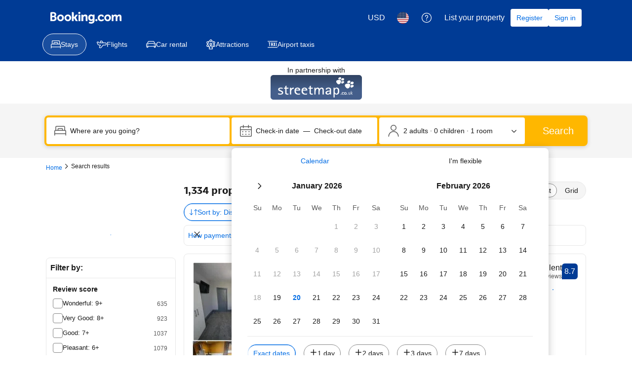

--- FILE ---
content_type: text/html; charset=UTF-8
request_url: https://www.booking.com/searchresults.html?aid=340152&latitude=53.59308605173425&longitude=-0.04484592215993628
body_size: 1811
content:
<!DOCTYPE html>
<html lang="en">
<head>
    <meta charset="utf-8">
    <meta name="viewport" content="width=device-width, initial-scale=1">
    <title></title>
    <style>
        body {
            font-family: "Arial";
        }
    </style>
    <script type="text/javascript">
    window.awsWafCookieDomainList = ['booking.com'];
    window.gokuProps = {
"key":"AQIDAHjcYu/GjX+QlghicBgQ/7bFaQZ+m5FKCMDnO+vTbNg96AGe85MAbDryaCIv+G5hkV9fAAAAfjB8BgkqhkiG9w0BBwagbzBtAgEAMGgGCSqGSIb3DQEHATAeBglghkgBZQMEAS4wEQQMfqv/41xp8mxCyZaoAgEQgDtphphf91j3ohtIdrkcZhOjtKVdO6T7EOagds3zsYaLwQPIN8cNivfF/va6SSQpupzbviLhd9a0ZTvohw==",
          "iv":"A6x+aAFnWwAAJdlm",
          "context":"i4Z9Km67ocUuwpx9Mk9Jag7+oLQi8oeN5f+K9VnjrzT0hl+JakoNB5L7k8c3S9BXFdZ3S98GeaHWLFfgYWeDYB+6GJHlI9yrcYWJyCISVH5AetMA6tn6mogO+NBtsDijJeBYEq4mohKhoThxjpRzvQnN3n69dcS1wz/vgazYuzuSYvT0+QRPR4C2w4z389EfOkfvl205g/Mi8vEcRIs/IU6Z9sNSfH2ES2HDKJ8yUUK5BRfpkJcTDBcUnCz/HWMYxp5V71cTZbMqbzQXXyeu9/pXz12aAA8glDs9KN7SmFb6gvkReHhbHGQ6LpJjADakTz3ryKZND42VPhUPR5iLX0PKVV2LdfwS6kkfoGCduJwKukY="
};
    </script>
    <script src="https://d8c14d4960ca.337f8b16.us-east-2.token.awswaf.com/d8c14d4960ca/a18a4859af9c/f81f84a03d17/challenge.js"></script>
</head>
<body>
    <div id="challenge-container"></div>
    <script type="text/javascript">
        AwsWafIntegration.saveReferrer();
        AwsWafIntegration.checkForceRefresh().then((forceRefresh) => {
            if (forceRefresh) {
                AwsWafIntegration.forceRefreshToken().then(() => {
                    window.location.reload(true);
                });
            } else {
                AwsWafIntegration.getToken().then(() => {
                    window.location.reload(true);
                });
            }
        });
    </script>
    <noscript>
        <h1>JavaScript is disabled</h1>
        In order to continue, we need to verify that you're not a robot.
        This requires JavaScript. Enable JavaScript and then reload the page.
    </noscript>
</body>
</html>

--- FILE ---
content_type: text/css
request_url: https://cf.bstatic.com/psb/capla/static/css/1f988e0c.145e7e4d.chunk.css
body_size: 171
content:
.e16590baab{margin:0 auto;margin-block-start:var(--bui_spacing_4x);margin-block-end:var(--bui_spacing_4x);max-width:calc(var(--bui_container) - var(--bui_spacing_8x));padding:var(--bui_spacing_4x);box-sizing:border-box;position:relative;width:100%}

/*# sourceMappingURL=https://istatic.booking.com/internal-static/capla/static/css/1f988e0c.145e7e4d.chunk.css.map*/

--- FILE ---
content_type: text/javascript
request_url: https://cf.bstatic.com/psb/capla/static/js/6102ad40.0b68fcac.chunk.js
body_size: 52891
content:
/*! For license information please see 6102ad40.0b68fcac.chunk.js.LICENSE.txt */
(self["b-search-web-searchresults__LOADABLE_LOADED_CHUNKS__"]=self["b-search-web-searchresults__LOADABLE_LOADED_CHUNKS__"]||[]).push([["6102ad40","89b9cb84","d7207ba3","096600c1","9bdc8b68","86da9086","5e1643e3"],{"5b81684f":(e,n,i)=>{"use strict";i.d(n,{Z4:()=>r});var t=i("017725b3");let a=function(e){return e[e.APARTMENT=201]="APARTMENT",e[e.GUEST_ACCOMMODATION=202]="GUEST_ACCOMMODATION",e[e.HOSTEL=203]="HOSTEL",e[e.HOTEL=204]="HOTEL",e[e.MOTEL=205]="MOTEL",e[e.RESORT=206]="RESORT",e[e.RESIDENCE=207]="RESIDENCE",e[e.BED_AND_BREAKFAST=208]="BED_AND_BREAKFAST",e[e.RYOKAN=209]="RYOKAN",e[e.FARM_STAY=210]="FARM_STAY",e[e.HOLIDAY_PARK=212]="HOLIDAY_PARK",e[e.VILLA=213]="VILLA",e[e.CAMPING=214]="CAMPING",e[e.BOAT=215]="BOAT",e[e.GUEST_HOUSE=216]="GUEST_HOUSE",e[e.UNCERTAIN=217]="UNCERTAIN",e[e.INN=218]="INN",e[e.APART_HOTEL=219]="APART_HOTEL",e[e.HOLIDAY_HOME=220]="HOLIDAY_HOME",e[e.LODGE=221]="LODGE",e[e.HOMESTAY=222]="HOMESTAY",e[e.COUNTRY_HOUSE=223]="COUNTRY_HOUSE",e[e.TENTED_CAMP=224]="TENTED_CAMP",e[e.CAPSULE_HOTEL=225]="CAPSULE_HOTEL",e[e.LOVE_HOTEL=226]="LOVE_HOTEL",e[e.RIAD=227]="RIAD",e[e.CHALET=228]="CHALET",e[e.CONDO=229]="CONDO",e[e.COTTAGE=230]="COTTAGE",e[e.JAPANESE_STYLE_BUSINESS_HOTEL=231]="JAPANESE_STYLE_BUSINESS_HOTEL",e[e.GITE=232]="GITE",e[e.SANATORIUM=233]="SANATORIUM",e[e.CRUISE=234]="CRUISE",e[e.STUDENT_ACCOMMODATION=235]="STUDENT_ACCOMMODATION",e}({});t.leS.APARTHOTEL,a.APART_HOTEL,t.leS.APARTMENT,a.APARTMENT,t.leS.BED_AND_BREAKFAST,a.BED_AND_BREAKFAST,t.leS.BOAT,a.BOAT,t.leS.CAMPING,a.CAMPING,t.leS.CAPSULE_HOTEL,a.CAPSULE_HOTEL,t.leS.CHALET,a.CHALET,t.leS.CONDO,a.CONDO,t.leS.COTTAGE,a.COTTAGE,t.leS.COUNTRY_HOUSE,a.COUNTRY_HOUSE,t.leS.CRUISE,a.CRUISE,t.leS.FARM_STAY,a.FARM_STAY,t.leS.GITE,a.GITE,t.leS.GUEST_ACCOMMODATION,a.GUEST_ACCOMMODATION,t.leS.GUEST_HOUSE,a.GUEST_HOUSE,t.leS.HOLIDAY_HOME,a.HOLIDAY_HOME,t.leS.HOLIDAY_PARK,a.HOLIDAY_PARK,t.leS.HOMESTAY,a.HOMESTAY,t.leS.HOSTEL,a.HOSTEL,t.leS.HOTEL,a.HOTEL,t.leS.INN,a.INN,t.leS.JAPANESE_STYLE_BUSINESS_HOTEL,a.JAPANESE_STYLE_BUSINESS_HOTEL,t.leS.LODGE,a.LODGE,t.leS.LOVE_HOTEL,a.LOVE_HOTEL,t.leS.MOTEL,a.MOTEL,t.leS.NO_ACCOMMODATION_TYPE,a.UNCERTAIN,t.leS.RESIDENCE,a.RESIDENCE,t.leS.RESORT,a.RESORT,t.leS.RIAD,a.RIAD,t.leS.RYOKAN,a.RYOKAN,t.leS.SANATORIUM,a.SANATORIUM,t.leS.STUDENT_ACCOMMODATION,a.STUDENT_ACCOMMODATION,t.leS.TENTED_CAMP,a.TENTED_CAMP,t.leS.UNCERTAIN,a.UNCERTAIN,t.leS.VILLA,a.VILLA;const r=[a.APARTMENT,a.VILLA,a.APART_HOTEL,a.HOLIDAY_HOME,a.CHALET,a.CONDO,a.COTTAGE,a.GITE],d=[a.BED_AND_BREAKFAST,a.RYOKAN,a.FARM_STAY,a.HOLIDAY_PARK,a.CAMPING,a.BOAT,a.GUEST_HOUSE,a.HOMESTAY,a.COUNTRY_HOUSE,a.TENTED_CAMP,a.RIAD]},dc92dc14:(e,n,i)=>{"use strict";i.d(n,{Z:()=>g});var t=i("ead71eb0"),a=i.n(t),r=i("8521b397"),d=i.n(r),s=i("6222292b"),l=i("abab1afe"),o=i("c44dcb0c"),c=i("35a40b2a");const u=(e,n,i)=>e===c.q.BEDS?((e,n)=>{let{beds:i,isMultipleBedOptionsAvailable:t}=e;if(i)return t?n.trans((0,l.t)("bh_gwe_sr_bed_config_up_to",{num_exception:Number(i),variables:{num_beds:i}})):n.trans((0,l.t)("m_bh_sr_num_beds",{num_exception:Number(i),variables:{num_beds:i,num:i}}))})(n,i):"",m="a0f53222cd",v=[c.q.BEDS,c.q.BEDROOMS,c.q.LIVINGROOMS,c.q.BATHROOMS,c.q.KITCHENS,c.q.PRIVATE_POOLS];function k(e,n,i,t){const a=[];return n.forEach((n=>{const r=function(e,n,i){let{bathrooms:t,bedrooms:a,beds:r,kitchens:d,isMultipleBedOptionsAvailable:s,livingRooms:o,surfaceSize:m,unitNames:v}=n;switch(e){case c.q.BEDROOMS:if(!a)return;return i.trans((0,l.t)("m_bh_sr_num_bedrooms",{num_exception:Number(a),variables:{num_bedrooms:a}}));case c.q.LIVINGROOMS:if(!o)return;return i.trans((0,l.t)("m_bh_sr_num_living_rooms",{num_exception:Number(o),variables:{num_living_rooms:o}}));case c.q.BATHROOMS:if(!t)return;return i.trans((0,l.t)("bhgwe_sr_show_bh_bathroom_num",{num_exception:Number(t),variables:{num_bathrooms:t}}));case c.q.SIZE:if(!m)return;return m;case c.q.UNIT_NAMES:return v&&v.length?v:void 0;case c.q.KITCHENS:if(!d)return;return i.trans((0,l.t)("www_bh_age_sr_unit_config_kitchen",{num_exception:Number(d),variables:{num:d}}));default:return u(e,{beds:r,isMultipleBedOptionsAvailable:s},i)}}(n,e,i);if(r&&r.length){const e=function(e){return d()({[m]:!e})}(t);(Array.isArray(r)?r:[r]).forEach((n=>a.push({copy:n,className:e})))}})),a}function p(e){return[c.R.DDOT,c.R.DDOT_MAP_IW].includes(e)?[...c.R.DDOT===e?[c.q.UNIT_NAMES]:[],c.q.BEDROOMS,c.q.LIVINGROOMS,c.q.BEDS,c.q.BATHROOMS,c.q.KITCHENS,c.q.SIZE,c.q.PRIVATE_POOLS]:v}const g=function(e){let{attributes:n,className:i,variant:t,bathrooms:r,bedrooms:l,beds:u,kitchens:m,isMultipleBedOptionsAvailable:v,livingRooms:g,unitNames:S,surfaceSize:N,onViewTracking:f,designMode:h,textWrap:E}=e;const T=(0,o.useI18n)(),_=function(e,n){let{unitNames:i,surfaceSize:t}=e;if(c.R.MDOT!==n&&c.R.DDOT_MAP_IW!==n)return null;if(i&&i.length){if(t&&n===c.R.MDOT)return a().createElement("b",null,i.join(" \u2022 ")," \u2013 ",t,":"," ");if([c.R.MDOT,c.R.DDOT_MAP_IW].includes(n))return a().createElement("b",null,i.join(" \u2022 "),": ")}return null}({unitNames:S,surfaceSize:N},h),F=k({bathrooms:r,bedrooms:l,beds:u,kitchens:m,isMultipleBedOptionsAvailable:v,livingRooms:g,surfaceSize:N,unitNames:S},p(h),T,E);return _||F.length?a().createElement(a().Fragment,null,f,a().createElement(s.Text,{attributes:n,variant:t,className:i?d()(i):void 0},_,F.map(((e,n)=>a().createElement(a().Fragment,{key:e.copy},0!==n?" \u2022 ":"",a().createElement("span",{className:e.className},e.copy)))))):null}},"35a40b2a":(e,n,i)=>{"use strict";i.d(n,{R:()=>a,q:()=>t});let t=function(e){return e.BATHROOMS="bathrooms",e.BEDS="beds",e.BEDROOMS="bedrooms",e.SIZE="size",e.LIVINGROOMS="livingrooms",e.UNIT_NAMES="unitnames",e.KITCHENS="kitchens",e.PRIVATE_POOLS="private_pools",e}({}),a=function(e){return e.MDOT="mdot",e.DDOT="ddot",e.DDOT_MAP_IW="ddot_map_iw",e}({})},aacf8ce8:(e,n,i)=>{"use strict";i.d(n,{M8:()=>r,c4:()=>t,hz:()=>l,oB:()=>a,uV:()=>d,yO:()=>s});let t=function(e){return e.CONDITIONAL="CONDITIONAL",e.CONDITIONAL_INCLUDED="CONDITIONAL_INCLUDED",e.EXCLUDED="EXCLUDED",e.INCLUDED="INCLUDED",e.NON_MANDATORY="NON_MANDATORY",e.UNDEF="UNDEF",e}({}),a=function(e){return e.NOT_APPLICABLE="NOT_APPLICABLE",e.PER_STAY="PER_STAY",e.PER_PERSON_PER_STAY="PER_PERSON_PER_STAY",e.PER_NIGHT="PER_NIGHT",e.PER_PERSON_PER_NIGHT="PER_PERSON_PER_NIGHT",e.PERCENTAGE="PERCENTAGE",e.PER_PERSON_PER_NIGHT_RESTRICTED="PER_PERSON_PER_NIGHT_RESTRICTED",e.INCALCULABLE="INCALCULABLE",e.PER_ITEM="PER_ITEM",e.PER_ITEM_PER_PERIOD="PER_ITEM_PER_PERIOD",e.VARIABLE_AMOUNT="VARIABLE_AMOUNT",e.PERCENTAGE_WITH_CEIL="PERCENTAGE_WITH_CEIL",e}({}),r=function(e){return e.SR_PROPERTY_CARD="SR_PROPERTY_CARD",e.SR_PROPERTY_CARD_MDOT="SR_PROPERTY_CARD_MDOT",e.SR_PROPERTY_CARD_MDOT_MAPS="SR_PROPERTY_CARD_MDOT_MAPS",e.SR_PROPERTY_CARD_NIGHTLY_PRICE="SR_PROPERTY_CARD_NIGHTLY_PRICE",e.SR_PROPERTY_CARD_NIGHTLY_PRICE_DOMINANT="SR_PROPERTY_CARD_NIGHTLY_PRICE_DOMINANT",e.SR_PROPERTY_CARD_NIGHTLY_PRICE_MDOT="SR_PROPERTY_CARD_NIGHTLY_PRICE_MDOT",e.SR_PROPERTY_CARD_NIGHTLY_PRICE_DOMINANT_MDOT="SR_PROPERTY_CARD_NIGHTLY_PRICE_DOMINANT_MDOT",e.SR_PROPERTY_CARD_NIGHTLY_PRICE_MDOT_MAPS="SR_PROPERTY_CARD_NIGHTLY_PRICE_MDOT_MAPS",e.SR_PROPERTY_CARD_NIGHTLY_PRICE_DOMINANT_MDOT_MAPS="SR_PROPERTY_CARD_NIGHTLY_PRICE_DOMINANT_MDOT_MAPS",e.HP_RT_DESKTOP="HP_RT_DESKTOP",e.HP_RT_SUMMARY_DESKTOP="HP_RT_SUMMARY_DESKTOP",e.HP_RT_SUMMARY_SELECTION_MDOT="HP_RT_SUMMARY_SELECTION_MDOT",e.HP_RT_MDOT="HP_RT_MDOT",e.HP_RT_DETAILED_MDOT="HP_RT_DETAILED_MDOT",e.HP_RT_DETAILED_NIGHTLY_PRICE_MDOT="HP_RT_DETAILED_NIGHTLY_PRICE_MDOT",e.HP_RT_HORIZONTAL_SELECTION_SUMMARY_MDOT="HP_RT_HORIZONTAL_SELECTION_SUMMARY_MDOT",e.HP_RT_HORIZONTAL_SELECTION_SUMMARY_NIGHTLY_PRICE_MDOT="HP_RT_HORIZONTAL_SELECTION_SUMMARY_NIGHTLY_PRICE_MDOT",e.HP_RT_MDOT_MICROFUNNEL="HP_RT_MDOT_MICROFUNNEL",e.HP_MAP_MAIN_VIEW_DESKTOP="HP_MAP_MAIN_VIEW_DESKTOP",e.HP_MAP_MAIN_VIEW_NIGHTLY_PRICE_DESKTOP="HP_MAP_MAIN_VIEW_NIGHTLY_PRICE_DESKTOP",e.HP_MAP_MAIN_VIEW_NIGHTLY_PRICE_DOMINANT_DESKTOP="HP_MAP_MAIN_VIEW_NIGHTLY_PRICE_DOMINANT_DESKTOP",e.HP_MAP_MINI_VIEW_DESKTOP="HP_MAP_MINI_VIEW_DESKTOP",e.HP_MAP_MINI_VIEW_NIGHTLY_PRICE_DESKTOP="HP_MAP_MINI_VIEW_NIGHTLY_PRICE_DESKTOP",e.HP_MAP_MINI_VIEW_NIGHTLY_PRICE_DOMINANT_DESKTOP="HP_MAP_MINI_VIEW_NIGHTLY_PRICE_DOMINANT_DESKTOP",e.HP_MAP_PIN_VIEW_DESKTOP="HP_MAP_PIN_VIEW_DESKTOP",e.HP_MAP_PIN_VIEW_NIGHTLY_PRICE_DESKTOP="HP_MAP_PIN_VIEW_NIGHTLY_PRICE_DESKTOP",e.HP_MAP_PROPERTY_VIEW_MDOT="HP_MAP_PROPERTY_VIEW_MDOT",e.HP_MAP_PROPERTY_VIEW_NIGHTLY_PRICE_MDOT="HP_MAP_PROPERTY_VIEW_NIGHTLY_PRICE_MDOT",e.HP_MAP_PROPERTY_VIEW_NIGHTLY_PRICE_DOMINANT_MDOT="HP_MAP_PROPERTY_VIEW_NIGHTLY_PRICE_DOMINANT_MDOT",e.HP_MAP_PIN_VIEW_MDOT="HP_MAP_PIN_VIEW_MDOT",e.HP_MAP_PIN_VIEW_NIGHTLY_PRICE_MDOT="HP_MAP_PIN_VIEW_NIGHTLY_PRICE_MDOT",e.WEBCORE_PROPERTY_CARD_DESKTOP="WEBCORE_PROPERTY_CARD_DESKTOP",e}({}),d=function(e){return e.INSTANT="INSTANT",e.TWO_WEEKS_AFTER_CHECKOUT="TWO_WEEKS_AFTER_CHECKOUT",e.UNKNOWN="UNKNOWN",e.TWO_WEEKS_AFTER_CHECKOUT_VOUCHER="TWO_WEEKS_AFTER_CHECKOUT_VOUCHER",e.TWO_WEEKS_AFTER_CHECKOUT_3_MONTHS="TWO_WEEKS_AFTER_CHECKOUT_3_MONTHS",e}({}),s=function(e){return e[e.UNKNOWN=0]="UNKNOWN",e[e.BADGE=1]="BADGE",e[e.CONSTRUCTIVE_TEXT=2]="CONSTRUCTIVE_TEXT",e[e.DESTRUCTIVE_TEXT=3]="DESTRUCTIVE_TEXT",e}({}),l=function(e){return e.DISPLAY_PRICE_PER_NIGHT="use_nightly_prices",e.DISPLAY_DOMINANT_PRICE_PER_NIGHT="use_nightly_as_dominant",e.USE_JS_TRACKING="use_js_tracking",e.DISPLAY_PRICE_IN_PROPERTY_CURRENCY="display_price_in_property_currency",e}({})},"2f8c188c":(e,n,i)=>{"use strict";i.d(n,{U:()=>t});let t=function(e){return e.DEFAULT="DEFAULT",e.VMF="VMF",e}({})},"017725b3":(e,n,i)=>{"use strict";i.d(n,{PMg:()=>v,SCr:()=>l,XvM:()=>c,cbr:()=>o,leS:()=>t,nN3:()=>a,rP5:()=>d,s6n:()=>m,smO:()=>s,whx:()=>u,xOh:()=>k,z5K:()=>r});let t=function(e){return e.APARTHOTEL="APARTHOTEL",e.APARTMENT="APARTMENT",e.BED_AND_BREAKFAST="BED_AND_BREAKFAST",e.BOAT="BOAT",e.CAMPING="CAMPING",e.CAPSULE_HOTEL="CAPSULE_HOTEL",e.CHALET="CHALET",e.CONDO="CONDO",e.COTTAGE="COTTAGE",e.COUNTRY_HOUSE="COUNTRY_HOUSE",e.CRUISE="CRUISE",e.FARM_STAY="FARM_STAY",e.GITE="GITE",e.GUEST_ACCOMMODATION="GUEST_ACCOMMODATION",e.GUEST_HOUSE="GUEST_HOUSE",e.HOLIDAY_HOME="HOLIDAY_HOME",e.HOLIDAY_PARK="HOLIDAY_PARK",e.HOMESTAY="HOMESTAY",e.HOSTEL="HOSTEL",e.HOTEL="HOTEL",e.INN="INN",e.JAPANESE_STYLE_BUSINESS_HOTEL="JAPANESE_STYLE_BUSINESS_HOTEL",e.LODGE="LODGE",e.LOVE_HOTEL="LOVE_HOTEL",e.MOTEL="MOTEL",e.NO_ACCOMMODATION_TYPE="NO_ACCOMMODATION_TYPE",e.RESIDENCE="RESIDENCE",e.RESORT="RESORT",e.RIAD="RIAD",e.RYOKAN="RYOKAN",e.SANATORIUM="SANATORIUM",e.STUDENT_ACCOMMODATION="STUDENT_ACCOMMODATION",e.TENTED_CAMP="TENTED_CAMP",e.UNCERTAIN="UNCERTAIN",e.VILLA="VILLA",e}({}),a=function(e){return e.APP_LARGE="APP_LARGE",e.APP_LARGER="APP_LARGER",e.APP_MEDIUM="APP_MEDIUM",e.DESKTOP_LARGE="DESKTOP_LARGE",e.DESKTOP_MEDIUM="DESKTOP_MEDIUM",e.DESKTOP_SMALL="DESKTOP_SMALL",e.MDOT_LARGE="MDOT_LARGE",e.MDOT_MEDIUM="MDOT_MEDIUM",e.MDOT_SMALL="MDOT_SMALL",e}({}),r=function(e){return e.AIRPORT="AIRPORT",e.BOUNDING_BOX="BOUNDING_BOX",e.CHAIN="CHAIN",e.CITY="CITY",e.COUNTRY="COUNTRY",e.DISTRICT="DISTRICT",e.HOTEL="HOTEL",e.IATA="IATA",e.LANDMARK="LANDMARK",e.LATLONG="LATLONG",e.NO_DEST_TYPE="NO_DEST_TYPE",e.REGION="REGION",e.SUB_REGION="SUB_REGION",e.UNRECOGNIZED="UNRECOGNIZED",e}({}),d=function(e){return e.AUTOCOMPLETE_DROPDOWN="AUTOCOMPLETE_DROPDOWN",e.BUTTON="BUTTON",e.CHECKBOX="CHECKBOX",e.CHIP="CHIP",e.COMPOUND="COMPOUND",e.NESTED="NESTED",e.SLIDER="SLIDER",e.STEPPER="STEPPER",e.SWITCH="SWITCH",e.TEXTBOX="TEXTBOX",e}({}),s=function(e){return e.BRAND_PRIMARY="BRAND_PRIMARY",e.CONSTRUCTIVE="CONSTRUCTIVE",e.NEUTRAL="NEUTRAL",e}({}),l=function(e){return e.CHARGE_INFO="CHARGE_INFO",e.FREE_CANCELLATION="FREE_CANCELLATION",e.NO_PREPAYMENT_REQUIRED="NO_PREPAYMENT_REQUIRED",e.PAY_AT_PROPERTY="PAY_AT_PROPERTY",e.PAY_WITH_WALLET="PAY_WITH_WALLET",e.TAX_CHARGE_INCLUDED="TAX_CHARGE_INCLUDED",e}({}),o=function(e){return e.DOTS="DOTS",e.STARS="STARS",e.TILES="TILES",e}({}),c=function(e){return e.AS="AS",e.AU="AU",e.BD="BD",e.BN="BN",e.BT="BT",e.CC="CC",e.CK="CK",e.FJ="FJ",e.FM="FM",e.GU="GU",e.HK="HK",e.ID="ID",e.IN="IN",e.JP="JP",e.KH="KH",e.KI="KI",e.KR="KR",e.LA="LA",e.LK="LK",e.MM="MM",e.MN="MN",e.MO="MO",e.MP="MP",e.MV="MV",e.MY="MY",e.NF="NF",e.NP="NP",e.NU="NU",e.NZ="NZ",e.PG="PG",e.PH="PH",e.PW="PW",e.SB="SB",e.SG="SG",e.TH="TH",e.TL="TL",e.TO="TO",e.TV="TV",e.TW="TW",e.VN="VN",e.VU="VU",e.WS="WS",e}({}),u=function(e){return e.AT="AT",e.BE="BE",e.BG="BG",e.CY="CY",e.CZ="CZ",e.DE="DE",e.DK="DK",e.EE="EE",e.ES="ES",e.FI="FI",e.FR="FR",e.GR="GR",e.HR="HR",e.HU="HU",e.IE="IE",e.IT="IT",e.LT="LT",e.LU="LU",e.LV="LV",e.MT="MT",e.NL="NL",e.PL="PL",e.PT="PT",e.RO="RO",e.SE="SE",e.SI="SI",e.SK="SK",e}({}),m=function(e){return e.AG="AG",e.AR="AR",e.BB="BB",e.BM="BM",e.BO="BO",e.BR="BR",e.BS="BS",e.BZ="BZ",e.CL="CL",e.CO="CO",e.CR="CR",e.DM="DM",e.DO="DO",e.EC="EC",e.FK="FK",e.GD="GD",e.GT="GT",e.GY="GY",e.HN="HN",e.JM="JM",e.MX="MX",e.NI="NI",e.PA="PA",e.PE="PE",e.PR="PR",e.PY="PY",e.SV="SV",e.TT="TT",e.UY="UY",e.VE="VE",e}({}),v=function(e){return e.AD="AD",e.AE="AE",e.AL="AL",e.AM="AM",e.BA="BA",e.CH="CH",e.EG="EG",e.GB="GB",e.GE="GE",e.IS="IS",e.JO="JO",e.KW="KW",e.LI="LI",e.MC="MC",e.MD="MD",e.ME="ME",e.MK="MK",e.MU="MU",e.NO="NO",e.OM="OM",e.QA="QA",e.RS="RS",e.SA="SA",e.SC="SC",e.SM="SM",e.TR="TR",e.TZ="TZ",e.VA="VA",e.XK="XK",e.ZA="ZA",e}({}),k=function(e){return e.GREY_BG_DEFAULT_BORDER_MEDIA_ALT_BADGE="GREY_BG_DEFAULT_BORDER_MEDIA_ALT_BADGE",e.WHITE_BG_ALT_BORDER_OUTLINE_BADGE="WHITE_BG_ALT_BORDER_OUTLINE_BADGE",e}({})},"218b4c47":(e,n,i)=>{"use strict";function t(e){return e?e.map((e=>{let{value:n,type:i,experimentHash:t}=e;return{value:n,type:i,experimentTag:{tag:t}}})):[]}i.d(n,{S:()=>t})},a3ccabf6:(e,n,i)=>{"use strict";i.d(n,{y:()=>t});let t=function(e){return e[e.STAGE=0]="STAGE",e[e.CUSTOM_GOAL=1]="CUSTOM_GOAL",e}({})},"889e735f":(e,n,i)=>{"use strict";i.d(n,{k:()=>o});var t=i("ead71eb0"),a=i.n(t),r=i("28dbd132"),d=i("9a67ad93"),s=i("a3ccabf6");const l={inViewTracking:"b566a1d4c2"};function o(e,n){return a().createElement(d.df,{triggerOnce:!0,key:n,className:l.inViewTracking,onChange:n=>{n&&e.forEach((e=>{let{experimentTag:n,value:i,type:t}=e;n.tag&&(t===s.y.CUSTOM_GOAL&&(0,r.trackCustomGoal)(n,i),t===s.y.STAGE&&(0,r.trackExperimentStage)(n,i))}))}})}},"2c7b2135":(e,n,i)=>{"use strict";i.d(n,{Gi:()=>a,Mv:()=>t,Sg:()=>s,fV:()=>r,hD:()=>d});const t="SmartFiltersWidget",a="filter",r="sorter",d=300,s=2},"1b2f1f86":(e,n,i)=>{"use strict";i.d(n,{Qn:()=>v,UZ:()=>u,ZP:()=>k,z7:()=>c});var t=i("dc6d28ff"),a=i("abab1afe"),r=i("372a111b"),d=i("76738e7a"),s=i("2c7b2135");const l=[a.SupportedLocales["en-gb"],a.SupportedLocales["en-us"],a.SupportedLocales.de,a.SupportedLocales.fr,a.SupportedLocales.es,a.SupportedLocales.it,a.SupportedLocales.pl,a.SupportedLocales.nl,a.SupportedLocales.ca,a.SupportedLocales["pt-pt"],a.SupportedLocales.el,a.SupportedLocales.hr,a.SupportedLocales.cs,a.SupportedLocales.sv,a.SupportedLocales.hu,a.SupportedLocales.fi,a.SupportedLocales.da,a.SupportedLocales.bg,a.SupportedLocales.et,a.SupportedLocales.lv,a.SupportedLocales.lt,a.SupportedLocales.ms,a.SupportedLocales.no,a.SupportedLocales.ro,a.SupportedLocales.sl,a.SupportedLocales.sk,a.SupportedLocales.is],o=["us","gb","nz","au","sg","de","fr","es","it","nl","pl","ch","at","be","li","ie","lu","bg","cy","dk","ee","fi","gr","hu","hr","lv","lt","mt","no","pt","ro","si","sk","cz","is","se"];function c(){const e=(0,t.getRequestContext)(),n=e.getVisitorCountry()||"",i=e.getLanguage(),r=[a.SupportedLocales["zh-cn"],a.SupportedLocales["zh-tw"],a.SupportedLocales.ru,a.SupportedLocales.tr,a.SupportedLocales.he];return!["il","cn","ru","tr"].includes(n)&&!r.includes(i)&&(!o.includes(n)||!l.includes(i))}function u(e){let{advancedSearchWidget:n}=e;return!(null===n||void 0===n||!n.title)}function m(e,n){let{appliedFilterIds:i,appliedSorterId:t}=n;const a=null===i||void 0===i?void 0:i.reduce(((e,n)=>({...e,[n]:!0})),{});return null!==e&&void 0!==e&&e.length?e.filter((e=>!(e.type===s.Gi&&(null===a||void 0===a||!a[e.id]))&&!(e.type===s.fV&&t!==e.id))):e}function v(e,n){return m(e,{appliedFilterIds:(0,r.IM)(n.searchParams),appliedSorterId:n.searchParams.get(d.T)})}function k(e,n){var i;let{appliedFilters:t,sorters:a}=n;return m(e,{appliedFilterIds:null===t||void 0===t?void 0:t.map((e=>e.urlId||"")).filter((e=>!!e)),appliedSorterId:null===a||void 0===a||null===(i=a.find((e=>{var n;return!(null===(n=e.option)||void 0===n||!n.isSelected)})))||void 0===i||null===(i=i.option)||void 0===i?void 0:i.type})}},"8efbde48":(e,n,i)=>{"use strict";i.d(n,{M:()=>l});var t=i("91edfd81"),a=i("908550ba"),r=i("2c7b2135"),d=i("0f9dd7d8");const s={[r.fV]:d.YK.STRUCTURED_SORTER,[r.Gi]:d.YK.STRUCTURED_FILTER};function l(e){var n;let{filters:i,sorters:d}=e;const l=t.Z.getEntities(),o=t.Z.getUid();if(!l.length)return;const c=null===i||void 0===i||null===(n=i.selectedFilters)||void 0===n?void 0:n.split(a.ge),u=null===d||void 0===d?void 0:d.selectedSorter,m=l.filter((e=>e.type===r.Gi&&(null===c||void 0===c?void 0:c.includes(e.id))||e.type===r.fV&&e.id===u)).map((e=>({id:e.id,type:s[e.type]})));return m.length?{extractedEntities:m,uid:o}:void 0}},"91edfd81":(e,n,i)=>{"use strict";i.d(n,{Z:()=>t});const t=new class{constructor(){this.entities=[]}saveEntities(e){this.entities=[...e||[]]}getEntities(){let{type:e}=arguments.length>0&&void 0!==arguments[0]?arguments[0]:{};return e?this.entities.filter((n=>n.type===e)):this.entities}saveUid(e){this.uid=e||void 0}getUid(){return this.uid}}},"5b08e632":(e,n,i)=>{"use strict";i.d(n,{Gs:()=>N,KL:()=>E,S7:()=>h,ln:()=>S});var t=i("77a90307"),a=i("af1e2b38"),r=i("28dbd132"),d=i("41c6c66e"),s=i("c44dcb0c"),l=i("318529df"),o=i("044537ad"),c=i("0f9dd7d8"),u=i("cf6b3159"),m=i("372a111b"),v=i("8872dd0a"),k=i("19965d35"),p=i("908550ba");const g=(e,n,i,a)=>{var r,l,o,c;if(!e.urlId)return;const v=e.urlId.split("=")[0];let g,S=(null===(r=e.value)||void 0===r?void 0:r.text)||(null===(l=e.value)||void 0===l||null===(l=l.translationTag)||void 0===l?void 0:l.translation)||"";var N,f;v===p.Oq.FILTER_CLASS&&e.starRating&&(e.starRating.value&&e.starRating.symbol&&(g=e.starRating.value),S=(null===(N=(0,k.yj)(e.starRating))||void 0===N?void 0:N.caption)||"");if(!S&&!g)return;null!==(o=e.value)&&void 0!==o&&o.text||null===(c=e.value)||void 0===c||null===(c=c.translationTag)||void 0===c||!c.translation||(0,t.r8)()||(0,d.reportSqueak)(`SRFO-311 prepareFilterOption using deprecated translationTag urlId=${v} translationTag=${null===(f=e.value)||void 0===f||null===(f=f.translationTag)||void 0===f?void 0:f.translation} starRatingOverride=${v===p.Oq.FILTER_CLASS&&e.starRating}`);let h,E,T,_=S;return i&&e.count&&(h=S,a&&(_=`${S}: ${a.trans((0,s.t)("sr_num_properties",{variables:{num_properties:e.count||0},num_exception:e.count||0}))}`),S=`${S} (${e.count})`,E=S),n&&(T=(0,u.B)(n),i?(0,m.oQ)(T.searchParams,e.urlId):(0,m.cJ)(T.searchParams,e.urlId)),{id:e.urlId,type:i?"filter-recommendation":"filter",label:S,ariaLabel:_,labelSelected:h,labelNotSelected:E,starRating:g,url:T?T.toString():"",isDismissible:!i&&void 0,source:e.source,field:e.field,count:e.count?e.count:void 0}},S=(e,n,i)=>{let a=[];const r=[],s={};return null===e||void 0===e||e.forEach((e=>{var n;const i=null===(n=e.options)||void 0===n?void 0:n.filter(v.Dw);e.filterStyle!==c.rP.STEPPER&&i&&(a=a.concat(i))})),a.forEach((e=>{if(e.urlId&&(!i||i({item:e}))&&e.selected&&!s[e.urlId]){const i=g(e,n);i&&(s[e.urlId]=!0,r.push(i))}})),r.concat(function(e,n,i){const t=[];return null===e||void 0===e||e.forEach((e=>{var a;if((!i||i({sliderOptions:e.sliderOptions}))&&null!==(a=e.sliderOptions)&&void 0!==a&&a.selectedRange){var r;const i=e.sliderOptions,a=null===(r=e.sliderOptions)||void 0===r?void 0:r.selectedRange.translation,d=i.minSelected!==i.min?i.minSelected:"min",s=i.maxSelected!==i.max?i.maxSelected:"max",l=`${p.Oq.FILTER_PRICE_SLIDER}=${i.currency}-${d}-${s}-1`;let o;n&&(o=(0,u.B)(n),(0,m.cJ)(o.searchParams,l)),a&&t.push({id:l,type:"filter",label:a,url:o?o.toString():""})}})),t}(e,n,i)).concat(function(e,n,i,a){const r=[];return null===e||void 0===e||e.forEach((e=>{e.filterStyle===c.rP.STEPPER&&e.stepperOptions&&e.stepperOptions.forEach((e=>{if(!e)return;if(a&&!a({stepperOptions:e}))return;const{field:s,selected:l,default:c,min:v,max:k,labels:p}=e;if("number"===typeof v&&"number"===typeof k&&"number"===typeof l&&s&&p){const e=(0,o.Ml)({value:l,name:s});if((n[e]||l!==c)&&l>=v&&l<=k){var g,S;const n=p[l-v],a=(null===n||void 0===n?void 0:n.text)||(null===n||void 0===n||null===(g=n.translationTag)||void 0===g?void 0:g.translation)||"";if(!a)return;var N;if((null===n||void 0===n||!n.text)&&null!==n&&void 0!==n&&null!==(S=n.translationTag)&&void 0!==S&&S.translation&&!(0,t.r8)())(0,d.reportSqueak)(`SRFO-311 stepperValueAppliedAdapter using deprecated translationTag urlId=${e} translationTag=${null===n||void 0===n||null===(N=n.translationTag)||void 0===N?void 0:N.translation}`);let s;i&&(s=(0,u.B)(i),(0,m.cJ)(s.searchParams,e)),r.push({id:e,type:"filter",label:a,url:s?s.toString():""})}}}))})),r}(e,s,n,i))},N=(e,n,i,t)=>{var a;if(!e||!e.length)return[];const r=[],d=null===(a=n??[])||void 0===a?void 0:a.filter((e=>e.filterStyle===c.rP.NESTED));return e.forEach((e=>{if(t&&!t({item:e}))return;const n=g(e,i,!1);n&&r.push(f(n,d))})),r},f=(e,n)=>{const{url:i,id:t}=e,{isMDOT:d=!1}=(0,a.Z6)(),s=d?(0,r.trackExperiment)(r.exp`NAFQOPeYWPRFYZRUVbOMFcZSGMLaC`)>0:(0,r.trackExperiment)(r.exp`NAFQOPeYWbKdPSKYaFBddQSBLdaRO`)>0;if(!t||!i||!s)return e;const l=new URL(e.url);let o;return n.reduce(((e,n)=>[...e,...n.options??[]]),[]).forEach((e=>{let{parentId:n,urlId:i,genericId:a}=e;i&&(n||i!==t?n&&n===o&&(0,m.cJ)(l.searchParams,i):o=a)})),e.url=l.toString(),e};function h(e){return e.reduce(((e,n)=>{const i=n.style;if(n.items.forEach((t=>{var a;i&&i.includes("NESTED")&&(null===(a=t.secondLevelItems)||void 0===a||a.forEach((n=>{let{name:i,checked:t}=n;t&&(e[i]=!0)})));if(t.checked){i&&i.includes("RADIO")?"string"!==typeof e[n.field]&&(e[n.field]=t.name):e[t.name]=!0}})),n.sliderOptions){var t;const i=null===(t=n.sliderOptions)||void 0===t?void 0:t.slider,a=(0,l.cZ)(i);a&&null!==i&&void 0!==i&&i.name&&(e[i.name]=a)}return n.stepperOptions&&n.stepperOptions.forEach((n=>{let{name:i,value:t,defaultValue:a}=n;null!==t&&void 0!==t&&t!==a&&(e[i]=t)})),e}),{})}function E(e,n,i){if(!e)return[];const t=[];return e.forEach((e=>{const a=g(e,n,!0,i);a&&t.push(a)})),t}},"5c4a214f":(e,n,i)=>{"use strict";i.d(n,{Q:()=>s});var t=i("c44dcb0c"),a=i("5b08e632"),r=i("bce9a969"),d=i("3db7694c");function s(e){var n;let{numResults:i,filters:s,sorters:l,pageUrl:o,i18n:c,destinationName:u}=e;if(!i)return"";const m=(0,a.ln)(s,o),v=null===m||void 0===m?void 0:m.map((e=>!e.label&&e.starRating?c.trans((0,t.t)("bks_pm_analytics_ranking_compset_position",{variables:{ranking:e.starRating,total_num:5},num_exception:e.starRating})):e.label)).join(", "),k=v?` ${c.trans((0,t.t)("sr_applied_filters",{variables:{nbsp:" "}}))} ${v}.`:"",p=null===(n=(0,r.AO)(l,o))||void 0===n?void 0:n.find((e=>e.isSelected)),g=p?` ${c.trans((0,t.t)("a11y_search_sorted_by",{variables:{sorter_selection:p.text}}))}.`:"",S=c.trans((0,t.t)("sr_header_num_properties_frontloaded_destination",{variables:{destination:u||"",num_properties:(0,d.u)(i,c.language)},num_exception:i}));return`${c.trans((0,t.t)("a11y_new_hotel_listings_screen_loading_success"))}. ${S}.${k}${g}`}},"4cfe88ca":(e,n,i)=>{"use strict";function t(){for(var e=arguments.length,n=new Array(e),i=0;i<e;i++)n[i]=arguments[i];if(0===n.length)return null;if(1===n.length)return n[0];const[a,r,...d]=n;return a?r?t(a.concat(r),...d):t(a,...d):t(r,...d)}i.d(n,{h:()=>t})},"318529df":(e,n,i)=>{"use strict";i.d(n,{E4:()=>v,SK:()=>r,cZ:()=>s,en:()=>c,li:()=>m,wy:()=>u});var t=i("3db7694c"),a=i("908550ba");const r=e=>{let{group:n,filtersApplied:i}=e;if(!n.sliderOptions)return n;const t=n.sliderOptions;if(!t)return n;const{slider:r}=t,d=Array.isArray(i[r.name])?i[r.name]:[],s=["undefined"!==typeof d[0]&&d[0]!==r.min?d[0]:r.min,"undefined"!==typeof d[1]&&d[1]!==r.max?d[1]:r.max,a.Xg],l={...n};return l.sliderOptions&&("undefined"!==typeof s[0]&&(l.sliderOptions.slider.minValue=s[0]),"undefined"!==typeof s[1]&&(l.sliderOptions.slider.maxValue=s[1])),l};function d(e,n){return"undefined"===typeof e||e===n?void 0:e}function s(e){if(!e)return;const{minValue:n,min:i,maxValue:t,max:a}=e,r=[d(n,i),d(t,a)];return"undefined"!==typeof r[0]||"undefined"!==typeof r[1]?r:void 0}function l(e){return"undefined"===typeof e||isNaN(e)}function o(e,n){return l(e)?n:String(e)}function c(e){let{range:n,filter:i}=e;if(!(!i.sliderOptions||l(n[0])&&l(n[1])))return`${i.sliderOptions.slider.name}=${[i.sliderOptions.currency,o(n[0],a.G1),o(n[1],a._Q),a.Xg].join("-")}`}function u(e){const n=String(e).match(a.yn);if(!n)return null;const i=[n[1].toLocaleLowerCase()===a.G1?void 0:parseInt(n[1],10),n[2].toLocaleLowerCase()===a._Q?void 0:parseInt(n[2],10)];return"undefined"===typeof i[0]&&"undefined"===typeof i[1]&&"undefined"===typeof i[2]||"undefined"!==typeof i[0]&&"undefined"!==typeof i[1]&&i[0]>=i[1]?null:i}function m(e,n,i){let a=arguments.length>3&&void 0!==arguments[3]&&arguments[3];const r=(0,t.u)(e,n),d=i?i.replace(/\d([\d,. ]*\d)?/,r):r;return d?`${d}${a?"+":""}`:""}function v(e){return!(null===e||void 0===e||!e.max||!parseInt(e.max,10))}},"044537ad":(e,n,i)=>{"use strict";i.d(n,{nD:()=>k,WW:()=>N,Ml:()=>p});var t=i("77a90307"),a=i("43a4d203"),r=i("41c6c66e"),d=i("dc6d28ff"),s=i("28dbd132"),l=i("82b025cf");const o=s.exp`cQEcAEZWDTPPFMLaDGDQMTXeZAJNXe`;var c=i("4cfe88ca"),u=i("fdaed799"),m=i("218b4c47"),v=i("889e735f");const k=e=>{let{group:n,filtersApplied:i}=e;return"STEPPER"===n.style&&n.stepperOptions?{...n,stepperOptions:n.stepperOptions.map((e=>{const n=e.name,t="number"===typeof i[n]?i[n]:e.defaultValue||e.min;return{...e,value:t}}))}:n};function p(e){let{value:n,name:i}=e;return`${i}=${n}`}function g(e){return e===a.SiteType.WWW?Boolean((0,s.trackExperiment)(o))?1e3:300:100}function S(e,n,i){if(e){const{min:N,max:f,selected:h,field:E,title:T}=e;if("number"===typeof N&&"number"===typeof f&&E){var k,p;const _="number"===typeof e.default?e.default:N,{trackOnClick:F,trackOnClickIncrease:b,trackOnClickDecrease:y}=e,O=t=>{const r=(0,c.h)([],F||null,t.isDecrease&&y?y:null,t.isIncrease&&b?b:null);r&&r.forEach((e=>{(0,u.L)(e)})),n===a.SiteType.WWW&&function(e,n){const i=(0,d.getRequestContext)(),t=(0,l.jo)(i,e);(0,s.trackExperimentStage)(o,1),t.includes(l.tM.COUPLE)?(0,s.trackExperimentStage)(o,2):t.includes(l.tM.GROUP)?(0,s.trackExperimentStage)(o,3):t.includes(l.tM.FAMILY)&&(0,s.trackExperimentStage)(o,4),"number"===typeof(null===n||void 0===n?void 0:n.default)&&n.selected!==n.default&&(0,s.trackCustomGoal)(o,1)}(i,e)},{trackOnSelect:I,trackOnDeSelect:C,trackOnIncrease:A,trackOnDecrease:R}=e,P=e=>{const n=(0,c.h)([],e.isDecrease?R:null,e.isIncrease?A:null,e.isClear?C:null,!e.isIncrease&&!e.isDecrease||e.isClear?null:I,null);n&&n.forEach((e=>{(0,u.L)(e)}))};var S;if((null===T||void 0===T||!T.text)&&null!==T&&void 0!==T&&null!==(k=T.translationTag)&&void 0!==k&&k.translation&&!(0,t.r8)())(0,r.reportSqueak)(`SRFO-311 adaptStepperInputOptions using deprecated translationTag field=${E} translationTag=${null===T||void 0===T||null===(S=T.translationTag)||void 0===S?void 0:S.translation}`);return{defaultValue:_,min:N,max:f,name:E,value:h,label:(null===T||void 0===T?void 0:T.text)||(null===T||void 0===T||null===(p=T.translationTag)||void 0===p?void 0:p.translation)||"",debounceChangeMs:g(n),onClick:O,onCommitChange:P,onView:[(0,v.k)((0,m.S)(e.trackOnView),"et-stepper-tracking")]}}}}function N(e,n,i){return e?e.reduce(((e,t)=>{const a=S(t,n,i);return a&&e.push(a),e}),[]):[]}},b924f7f1:(e,n,i)=>{"use strict";i.d(n,{G:()=>a,l:()=>t});const t={MAP_TRIGGER_CLICK:"CAPLA_EVENT_search-web_searchresults_MAP_TRIGGER_CLICK",MAP_TRIGGER_HOVER:"CAPLA_EVENT_search-web_searchresults_MAP_TRIGGER_HOVER",MAP_READY:"CAPLA_EVENT_search-web_searchresults_MAP_READY",MAP_MARKERS_GET_SUCCESS:"CAPLA_EVENT_search-web_searchresults_MAP_MARKERS_GET_SUCCESS",MAP_MARKERS_READY:"CAPLA_EVENT_search-web_searchresults_MAP_MARKERS_READY",MAP_TILES_LOAD:"CAPLA_EVENT_search-web_searchresults_MAP_TILES_LOAD",MAP_LOAD:"CAPLA_EVENT_search-web_searchresults_MAP_LOAD",MAP_CLOSE:"CAPLA_EVENT_search-web_searchresults_MAP_CLOSE",MAP_DRAWER_CLOSE:"CAPLA_EVENT_search-web_searchresults_MAP_DRAWER_CLOSE",MAP_OPEN_FILTERS:"CAPLA_EVENT_search-web_searchresults_MAP_OPEN_FILTERS",MAP_SEARCH_ITEM_SELECTED:"CAPLA_EVENT_search-web_searchresults_MAP_SEARCH_ITEM_SELECTED",MAP_MARKERS_RENDERED:"CAPLA_EVENT_search-web_searchresults_MAP_MARKERS_RENDERED",MAP_MARKER_CLICK:"CAPLA_EVENT_search-web_searchresults_MAP_MARKER_CLICK",MAP_FILTERS_PANEL_COLLAPSE:"CAPLA_EVENT_search-web_searchresults_MAP_FILTERS_PANEL_COLLAPSE",MAP_PROPERTIES_LIST_PANEL_COLLAPSE:"CAPLA_EVENT_search-web_searchresults_MAP_PROPERTIES_LIST_PANEL_COLLAPSE",MAP_CLOSE_TRIGGER:"CAPLA_EVENT_search-web_searchresults_MAP_CLOSE_TRIGGER",MAP_TOGGLE_FILTERS:"CAPLA_EVENT_search-web_searchresults_MAP_TOGGLE_FILETRS",MAP_TOGGLE_PROPERTIES_LIST:"CAPLA_EVENT_search-web_searchresults_MAP_TOGGLE_PROPERTIES_LIST",MAP_OPEN_WITH_HIGHLIGHTED_HOTEL:"CAPLA_EVENT_search-web_searchresults_MAP_OPEN_WITH_HIGHLIGHTED_HOTEL",SR_CARD_SHOW_ON_MAP_CLICKED:"CAPLA_EVENT_search-web_searchresults_SR_CARD_SHOW_ON_MAP_CLICKED"},a={MAP_OPEN:"CAPLA_EVENT_search-web_searchresults_MAP_OPEN",MAP_TAB_OPEN:"CAPLA_EVENT_search-web_searchresults_MAP_TAB_OPEN",MAP_TAB_CLOSE:"CAPLA_EVENT_search-web_searchresults_MAP_TAB_CLOSE",MAP_CLOSE:"CAPLA_EVENT_search-web_searchresults_MAP_CLOSE"}},e58a01e2:(e,n,i)=>{"use strict";i.d(n,{Z:()=>o});var t=i("ead71eb0"),a=i("f27f9eec"),r=i.n(a),d=i("d0fefcf5"),s=i("b924f7f1"),l=i("4c46af76");function o(){const e=(0,l.W0)(),n=(0,l.at)(),[i,a]=(0,t.useState)(!0),[o,c]=(0,t.useState)(n),u=(0,t.useCallback)((e=>{d.eventBus.publish(s.l.MAP_TOGGLE_FILTERS,e??!i)}),[i]),m=(0,t.useCallback)((e=>{d.eventBus.publish(s.l.MAP_TOGGLE_PROPERTIES_LIST,e)}),[]);return(0,t.useEffect)((()=>{if(!e)return;const n=d.eventBus.subscribe(s.l.MAP_TOGGLE_FILTERS,((e,n)=>{(0,l.kO)(n),a(n)}));return()=>{d.eventBus.unsubscribe(n)}}),[e]),(0,t.useEffect)((()=>{if(e||(0,l.kz)()||(0,l.at)()){const e=d.eventBus.subscribe(s.l.MAP_TOGGLE_PROPERTIES_LIST,((e,n)=>{(0,l.rz)(n),c(n),n&&!i&&u(!0)}));return()=>d.eventBus.unsubscribe(e)}return r()}),[e,u,i]),{isFiltersHidden:i,isPropertiesListHidden:o,isFiltersAndPropertiesListHidden:i&&o,publishToggleFilters:u,publishTogglePropertiesList:m}}},"4c46af76":(e,n,i)=>{"use strict";i.d(n,{GZ:()=>s,W0:()=>l,at:()=>c,kO:()=>r,kz:()=>o,rz:()=>d,t8:()=>a});var t=i("28dbd132");function a(){(0,t.trackGoal)("atlas_sr_open_click")}function r(e){const n=t.exp`YdXfdKNKNKHUScSPaGXOCGVTKe`;e?(0,t.trackCustomGoal)(n,1):(0,t.trackCustomGoal)(n,2)}function d(e){const n=t.exp`YdXfdKNKNKHUScSPaGXOCGVTKe`,i=t.exp`YdXfdKNKNKHUScSPaGXOIPPSfDcdEWe`;e?((0,t.trackCustomGoal)(n,3),(0,t.trackCustomGoal)(i,2)):((0,t.trackCustomGoal)(n,4),(0,t.trackCustomGoal)(i,1))}function s(){(0,t.trackCustomGoal)(t.exp`YdXfdKNKNKHUScSPaGXOCGVTKe`,5)}function l(){return(0,t.trackExperiment)(t.exp`YdXfdKNKNKHUScSPaGXOCGVTKe`)}function o(){return(0,t.trackExperiment)(t.exp`YdXfdKNKNKHUScJMDNSNWEYZLPYO`)>0}function c(){return(0,t.trackExperiment)(t.exp`YdXfdKNKNKHUScSPaGXOIPPSfDcdEWe`)>0}},f738253f:(e,n,i)=>{"use strict";i.d(n,{CX:()=>v,DL:()=>u,XT:()=>o,dH:()=>p,dR:()=>m,nD:()=>k,nW:()=>c,zt:()=>l});var t=i("24e040c9"),a=i.n(t),r=i("28dbd132"),d=i("7fd175f3");const s=r.exp`UOTELTbfUfXWXZWSccYPAMIcCcCcCC`;function l(){return(0,r.trackExperiment)(s)>0}function o(){return(0,r.trackExperiment)(s)}function c(e,n){if(!e||!n)return;const{totalAutoextendedAvailable:i,totalAvailableNotAutoextended:t,unavailabilityPercent:l}=e??{},o=t??0,c=i??0,{checkin:u,lengthOfStayInDays:m}=n||{};"number"!==typeof l||!m||m>2||(l>70?function(e,n,i){(0,r.trackExperimentStage)(s,1);const t=i?a().utc(i,d.zT).diff(a().utc(new Date),"day"):"";e<50&&(0,r.trackExperimentStage)(s,2),"number"===typeof t&&t<30&&(0,r.trackExperimentStage)(s,3),n>0&&(0,r.trackExperimentStage)(s,4)}(o,c,u):function(e){e<50&&(0,r.trackExperimentStage)(s,9)}(o))}function u(){(0,r.trackExperimentStage)(s,5)}function m(){(0,r.trackExperimentStage)(s,6)}function v(){(0,r.trackExperimentStage)(s,7)}function k(){(0,r.trackCustomGoal)(s,1)}function p(){(0,r.trackExperimentStage)(s,8)}},"19965d35":(e,n,i)=>{"use strict";i.d(n,{If:()=>u,Ry:()=>S,Sx:()=>g,Vl:()=>v,aN:()=>m,ds:()=>c,fU:()=>k,gx:()=>p,hF:()=>T,p4:()=>E,sL:()=>_,wZ:()=>h,yj:()=>o});var t=i("28dbd132"),a=i("75df3851"),r=i("35bd00ce"),d=i("abab1afe"),s=i("3db7694c"),l=i("8872dd0a");function o(e){var n;if(!e||"NONE"===e.symbol)return;let i;"STARS"===e.symbol?i="stars":"DOTS"===e.symbol?i="circles":"TILES"===e.symbol&&(i="squares");const t={rating:e.value,ratingType:i,showAdditionalInfoIcon:e.showAdditionalInfoIcon};return null!==(n=e.caption)&&void 0!==n&&n.translation&&(t.caption=e.caption.translation),"tocLink"in e&&e.tocLink&&e.tocLink.translation&&(t.tocLinkCaption=e.tocLink.translation),t}function c(e,n){let i,{reviewScore:t,externalReviewScore:a}=e,r=!1;if(null!==t&&void 0!==t&&t.showScore?i=t:null!==a&&void 0!==a&&a.showScore&&(i=a,r=!0),!i)return;const{score:d,totalScoreTextTag:l,reviewCount:o}=i;return{score:10!==d?(0,s.u)(d,n.language,1):"10",rating:(null===l||void 0===l?void 0:l.translation)||"",reviewCount:N(o,r,n),isExternal:r,hasInternalReviewCount:((null===t||void 0===t?void 0:t.reviewCount)||0)>0}}function u(e){const{mlBookingHomeTags:n}=e;if(Array.isArray(n)&&n.includes(2))return"clean"}function m(e,n){let{secondaryScore:i,secondaryIconName:t,secondaryTextTag:a,showSecondaryScore:r}=e;if(r&&i&&a)return{score:10!==i?(0,s.u)(i,n.language,1):"10",reviewQuestion:a.translation||"",iconName:t}}function v(e){return(e||[]).filter(l.Dw).map((e=>{var n,i,t,a,r,d,s;return{roomId:(null===(n=e.blockId)||void 0===n?void 0:n.roomId)||"",policyGroupId:(null===(i=e.blockId)||void 0===i?void 0:i.policyGroupId)||"",occupancy:Number(null===(t=e.blockId)||void 0===t?void 0:t.occupancy),mealPlanId:Number(null===(a=e.blockId)||void 0===a?void 0:a.mealPlanId),packageId:(null===(r=e.blockId)||void 0===r?void 0:r.packageId)||"",price:Number(e.originalPrice.amount),bundleId:null===(d=e.blockId)||void 0===d?void 0:d.bundleId,freeCancellationUntil:e.freeCancellationUntil,hasCrib:e.hasCrib,bundleHighlightedText:null===(s=e.bundle)||void 0===s?void 0:s.highlightedText}}))}function k(e,n){const i=v(e);return function(e,n){if(e){const i=new Date(e);if(!isNaN(Number(i))){const e=Object.values((0,r.l)(n,{form:a.Z}));return n.trans((0,d.t)("date_format","1","short_date_without_year",{variables:{day_of_month:i.getDate(),short_month_name:e[i.getMonth()]}}))}}return}(i.length?i[0].freeCancellationUntil:void 0,n)}function p(e,n,i){let t,a;var r,d,s,l;e&&(t=n+(null!==i&&void 0!==i&&i.isWebpSupported?null===(r=e.highResUrl)||void 0===r?void 0:r.relativeUrl:null===(d=e.highResJpegUrl)||void 0===d?void 0:d.relativeUrl),a=n+(null!==i&&void 0!==i&&i.isWebpSupported?null===(s=e.lowResUrl)||void 0===s?void 0:s.relativeUrl:null===(l=e.lowResJpegUrl)||void 0===l?void 0:l.relativeUrl));return{src:t,lowResSrc:a}}function g(e){var n;if(e&&null!==(n=e.unitTypeNames)&&void 0!==n&&n.length&&(Number(e.nbBedrooms)>0||Number(e.nbLivingrooms)>0||Number(e.nbAllBeds)>0||Number(e.nbBathrooms)>0||Number(e.nbKitchens)>0)){var i,a;let n="";return(0,t.trackExperiment)(t.exp`YLXASbWNHUDJTNcETOET`)>0&&(n=" "),{bathrooms:Number(e.nbBathrooms),bedrooms:Number(e.nbBedrooms),beds:Number(e.nbAllBeds),isMultipleBedOptionsAvailable:Boolean(e.bedConfigurations&&e.bedConfigurations.length>1),livingRooms:Number(e.nbLivingrooms),unitNames:null!==(i=e.unitTypeNames)&&void 0!==i&&i.length?e.unitTypeNames.map((e=>e.translation||"")):[],kitchens:Number(e.nbKitchens),surfaceSize:null!==(a=e.localizedArea)&&void 0!==a&&a.localizedArea&&e.localizedArea.unit?[e.localizedArea.localizedArea,e.localizedArea.unit].join(n):""}}}function S(e){var n;return{isSustainable:Boolean(null===e||void 0===e?void 0:e.isSustainable),certificationName:(null===e||void 0===e||null===(n=e.certifications)||void 0===n?void 0:n[0].name)||void 0}}function N(e,n,i){return e<=0?"":n?i.trans((0,d.t)("extl_reviews_no_bcom_reviews",{variables:{total_num_reviews:(0,s.u)(e,i.language)},num_exception:e})):i.trans((0,d.t)("comp_num_reviews_sr_page",{variables:{num_reviews:(0,s.u)(e,i.language)},num_exception:e}))}const f="BookerExperienceContentFinancialBadgeProps";function h(e){var n;let{item:i}=e;if(null===(n=i.bookerExperienceContentUIComponentProps)||void 0===n||!n.length)return;const t=i.bookerExperienceContentUIComponentProps.find((e=>(null===e||void 0===e?void 0:e.__typename)===f));return t&&t.__typename===f?{paymentMethodName:t.paymentMethod,backgroundColor:t.backgroundColor,doNotShowAccepted:t.hideAccepted}:void 0}function E(e){return null!==e&&void 0!==e&&e.length?e.map((e=>{let{label:n}=e;return{name:n}})):void 0}function T(e,n,i){if(e)return n&&(0,t.trackExperiment)(i)>0?`${e} (${n})`:e}function _(e,n){if(e)return n?`${e} (${n})`:e}},"5b1fbea7":(e,n,i)=>{"use strict";i.d(n,{l:()=>o,z:()=>l});var t=i("78887e18"),a=i("dc6d28ff"),r=i("28dbd132"),d=i("abab1afe"),s=i("0f9dd7d8");function l(){return(0,a.getRequestContext)().getSiteType()===t.N.MDOT?r.exp`NAFQMWWPHDDZGFSbZGMKHRFdFO`:r.exp`NAFQMWFRURURNQbbQNQCXYabMZC`}function o(){const e=l();return Boolean((0,r.trackExperiment)(e)&&[d.SupportedLocales["en-us"],d.SupportedLocales["en-gb"]].includes((0,a.getRequestContext)().getLanguage())&&!((0,a.getRequestContext)().getBasePageUrl().searchParams.get("dest_type")===s.z5.HOTEL))}},e742927a:(e,n,i)=>{"use strict";i.d(n,{Z:()=>r});var t=i("af1e2b38"),a=i("f1feda21");function r(){return(0,t.Z6)().isWWW&&(0,a.rP)()}},"76738e7a":(e,n,i)=>{"use strict";i.d(n,{T:()=>t,w:()=>a});const t="order",a="popularity"},bce9a969:(e,n,i)=>{"use strict";i.d(n,{AO:()=>d,gP:()=>s});var t=i("c44dcb0c"),a=i("cf6b3159"),r=i("8872dd0a");function d(e,n){return null===e||void 0===e?void 0:e.map((e=>function(e,n){var i,t;if(!e||!e.option)return null;let r;n&&(r=(0,a.B)(n),r.searchParams.set("order",e.option.type));return{isSelected:e.option.isSelected,text:(null===(i=e.option.captionTranslationTag)||void 0===i?void 0:i.translation)||"",tooltipText:(null===(t=e.option.tooltipTranslationTag)||void 0===t?void 0:t.translation)||"",type:e.option.type,url:r?r.toString():"",value:e.option.type}}(e,n))).filter(r.Dw)}function s(e,n,i){const r=[];let d;return n&&(d=(0,a.B)(n),d.searchParams.set("order","popularity")),null===e||void 0===e||e.forEach((e=>{if(e.isSelected&&"popularity"!==e.type&&e.text){const n=i?i.trans((0,t.t)("a11y_search_sorted_by",{variables:{sorter_selection:e.text}})):e.text;r.push({id:e.type,label:e.text,ariaLabel:n,type:"sorter",url:d?d.toString():""})}})),r}},"51925db8":(e,n,i)=>{"use strict";i.r(n),i.d(n,{SrMapDesktop:()=>D,default:()=>L});var t=i("ead71eb0"),a=i.n(t),r=i("01e5967e"),d=i.n(r),s=i("dc6d28ff"),l=i.n(s),o=i("28dbd132"),c=i.n(o),u=i("d0fefcf5"),m=i.n(u),v=i("41c6c66e"),k=i.n(v),p=i("d16e9636"),g=i.n(p),S=i("abab1afe"),N=i.n(S),f=i("9f68b62c"),h=i("b924f7f1"),E=i("0ac01821"),T=i("21753734"),_=i("018719b3"),F=i("97ec3677"),b=i("c284312e"),y=i("4b7965a8"),O=i("709f4b7e"),I=i("07001a59"),C=i("a85ed77e"),A=i("50de8479");const R=(0,p.loadable)({resolved:{},chunkName(){return"bSearchWebSearchresults-MapGoogle"},isReady(e){const n=this.resolve(e);return!0===this.resolved[n]&&!!i.m[n]},importAsync:()=>i.e("b2745bcd").then(i.bind(i,"3b294d83")),requireAsync(e){const n=this.resolve(e);return this.resolved[n]=!1,this.importAsync(e).then((e=>(this.resolved[n]=!0,e)))},requireSync(e){const n=this.resolve(e);return i(n)},resolve(){return"3b294d83"}}),P=(0,p.loadable)({resolved:{},chunkName(){return"bSearchWebSearchresults-MapBaidu"},isReady(e){const n=this.resolve(e);return!0===this.resolved[n]&&!!i.m[n]},importAsync:()=>i.e("60f1bb97").then(i.bind(i,"ed9afac5")),requireAsync(e){const n=this.resolve(e);return this.resolved[n]=!1,this.importAsync(e).then((e=>(this.resolved[n]=!0,e)))},requireSync(e){const n=this.resolve(e);return i(n)},resolve(){return"ed9afac5"}}),D=(0,t.memo)((e=>{let{src:n,isMapOpen:i,highlightedHotelProp:r}=e;const l="undefined"!==typeof i,[c,m]=(0,t.useState)(null),[k,p]=(0,t.useState)(),g=(0,t.useRef)(),S="cn"===(0,s.getRequestContext)().getVisitorCountry(),N=(0,t.useRef)(null),[f,D]=(0,T.Z)();(0,_.Z)(F.Mv,D);const L=(0,y.Z)({pageUrl:f});(0,O.gI)();const x=(0,t.useRef)(null);(0,b.Z)();const M=(0,t.useRef)(),U=Boolean((0,o.trackExperiment)(o.exp`YdXfdKNKNKHUDbMcSfCaDWNTLO`)),B=e=>{const n=e.getBoundingClientRect();return{height:n.height,width:n.width}},w=(0,t.useCallback)(d()((e=>{e.forEach((e=>{e.contentRect&&m((n=>({...n??{},dimensions:{width:Math.floor(e.contentRect.width),height:Math.floor(e.contentRect.height)}})))}))}),100),[]);(0,t.useEffect)((()=>{if(l||!U)return;const e=u.eventBus.subscribe(h.l.MAP_OPEN_WITH_HIGHLIGHTED_HOTEL,((e,n)=>{M.current={hotelId:null===n||void 0===n?void 0:n.hotelId,latitude:null===n||void 0===n?void 0:n.latitude,longitude:null===n||void 0===n?void 0:n.longitude}}));return()=>{u.eventBus.unsubscribe(e)}}),[l,U]),(0,t.useEffect)((()=>{if(u.eventBus.publish(E.N.PATTERN_MOUNTED,{name:F.Mv}),l)return;const e=u.eventBus.subscribe(h.G.MAP_OPEN,((e,n)=>{var i,t;(0,O.lM)({searchMeta:L.searchMeta,appliedFilters:L.appliedFilters,destinationFullName:L.destinationFullName,destinationCountryCode:L.destinationCountryCode,selectedSorterId:L.selectedSorterId,latitude:null===(i=L.locationData)||void 0===i?void 0:i.latitude,longitude:null===(t=L.locationData)||void 0===t?void 0:t.longitude}),n.mapContainer&&(g.current=n.mapContainer,N.current=new ResizeObserver(w),N.current.observe(g.current),m((e=>({...e,...n,bounds:n.bounds,dimensions:B(n.mapContainer)}))),p(C.Tm.ACTIVE_VISIBLE))}));return()=>{e&&u.eventBus.unsubscribe(e)}}),[w,L,l]);const H=(0,t.useCallback)((()=>{p(C.Tm.OFF),N.current&&(N.current.disconnect(),g.current&&N.current.unobserve(g.current))}),[]);(0,t.useEffect)((()=>{if(l)return;const e=u.eventBus.subscribe(h.G.MAP_CLOSE,(()=>{H()}));return()=>{u.eventBus.unsubscribe(e)}}),[H,l]),(0,t.useEffect)((()=>{if(l)return;const e=u.eventBus.subscribe(h.l.MAP_CLOSE_TRIGGER,(()=>{H()}));return()=>{u.eventBus.unsubscribe(e)}}),[H,l]),(0,t.useEffect)((()=>{if(l){const r=L.bounds;var e,n;if(i){if((0,O.lM)({searchMeta:L.searchMeta,appliedFilters:L.appliedFilters,destinationFullName:L.destinationFullName,destinationCountryCode:L.destinationCountryCode,selectedSorterId:L.selectedSorterId,latitude:null===(e=L.locationData)||void 0===e?void 0:e.latitude,longitude:null===(n=L.locationData)||void 0===n?void 0:n.longitude}),null!==r&&void 0!==r&&r.length||(0,v.reportWarning)("[SR Map Desktop]: Bounds not set in searchData"),x.current&&r){var t,a;let e=null!==(t=L.tripTypes)&&void 0!==t&&null!==(t=t.beach)&&void 0!==t&&t.isBeachUfi&&L.tripTypes.beach.isEnabledBeachUfi?C._U.BEACH:C._U.DEFAULT;e=null!==(a=L.tripTypes)&&void 0!==a&&null!==(a=a.ski)&&void 0!==a&&a.isSkiExperience?C._U.SKI:e,g.current=x.current,N.current=new ResizeObserver(w),N.current.observe(g.current),m({dimensions:B(g.current),mapContainer:g.current,bounds:r,apiKeys:F.tC,momURL:"",tripType:e}),p(C.Tm.ACTIVE_VISIBLE)}}else H()}}),[l,i,L,w,H]);const W=S?P:R,K=k===C.Tm.ACTIVE_VISIBLE;(0,t.useEffect)((()=>{const e=()=>{if(K){(0,o.trackGoalWithValue)("js_desktop_page_reloaded_with_map_open",1);(l?document.querySelector('[data-testid="map-overlay-container"] [data-testid="filters-sidebar"]'):document.querySelector('.map_left_filters [data-testid="filters-sidebar"]'))||(0,o.trackGoalWithValue)("js_desktop_page_reloaded_with_map_open_no_filters",1)}};return window.addEventListener("beforeunload",e),()=>{window.removeEventListener("beforeunload",e)}}),[K,l]);const Y=null!==M&&void 0!==M&&M.current?M:r,G=a().createElement(W,{config:c,isChinaTraffic:S,pageUrl:f,activeStatus:k,fallback:a().createElement(I.Z,null),highlightedHotel:U?Y:void 0});return n?a().createElement("div",{"data-testid":"map-wrapper",className:A.Z.mapWrapper,ref:x},null!==c&&void 0!==c&&c.bounds?G:null):null!==c&&void 0!==c&&c.momURL?G:null}));function L(e){let{src:n,isMapOpen:i,highlightedHotel:t}=e;return a().createElement(f.Z,{src:n,isMapOpen:i,highlightedHotelProp:t})}D.displayName="SRDesktopMap"},"9f68b62c":(e,n,i)=>{"use strict";i.d(n,{Z:()=>h});var t=i("ead71eb0"),a=i.n(t),r=i("28dbd132"),d=i.n(r),s=i("d0fefcf5"),l=i.n(s),o=i("d16e9636"),c=i.n(o),u=i("51925db8"),m=i("b924f7f1"),v=i("0ac01821"),k=i("97ec3677"),p=i("416c9513"),g=i("709f4b7e"),S=i("07001a59");const N=(0,o.loadable)({resolved:{},chunkName(){return"bMapFeComponents-SrMapDesktop"},isReady(e){const n=this.resolve(e);return!0===this.resolved[n]&&!!i.m[n]},importAsync:()=>i.e("e4e84f61").then(i.t.bind(i,"e9b60f10",23)),requireAsync(e){const n=this.resolve(e);return this.resolved[n]=!1,this.importAsync(e).then((e=>(this.resolved[n]=!0,e)))},requireSync(e){const n=this.resolve(e);return i(n)},resolve(){return"e9b60f10"}}),f=e=>{let{src:n,isMapOpen:i,highlightedHotelProp:d}=e;const l=Boolean((0,r.trackExperiment)(r.exp`YdXfdKNKNKHUDbMcSfCaDWNTLO`)),o=(0,g.rZ)(),c=(0,t.useRef)(),{publishMapOpenEvent:f,publishMapCloseEvent:h}=(0,p.Z)({isMapOpen:i,highlightedHotelProp:d});return(0,t.useEffect)((()=>{o&&s.eventBus.publish(v.N.PATTERN_MOUNTED,{name:k.Mv}),(0,g.bb)()}),[o]),(0,t.useEffect)((()=>{let e,n;return o&&(e=s.eventBus.subscribe(m.G.MAP_OPEN,(()=>{f(c)})),n=s.eventBus.subscribe(m.G.MAP_CLOSE,h)),()=>{e&&s.eventBus.unsubscribe(e),n&&s.eventBus.unsubscribe(n)}}),[h,f,o,c]),(0,t.useEffect)((()=>{if(!l)return;const e=s.eventBus.subscribe(m.l.MAP_OPEN_WITH_HIGHLIGHTED_HOTEL,((e,n)=>{c.current={hotelId:null===n||void 0===n?void 0:n.hotelId,latitude:null===n||void 0===n?void 0:n.latitude,longitude:null===n||void 0===n?void 0:n.longitude}}));return()=>{s.eventBus.unsubscribe(e)}}),[l,c]),o?a().createElement(N,{fallback:a().createElement(S.Z,null)}):a().createElement(u.SrMapDesktop,{src:n,isMapOpen:i,highlightedHotelProp:d})};f.displayName="MapWrapper";const h=f},b672f29a:(e,n,i)=>{"use strict";i.d(n,{M:()=>o,z:()=>c});var t=i("ead71eb0"),a=i.n(t),r=i("5b81684f");const d=[1,12,27,28,29,31,32];var s=i("97ec3677"),l=i("06bbc2bb");const o=e=>{var n;let{property:i,checkUnitType:t=!1}=e;if(t){var a;const e=(null===(a=i.data)||void 0===a||null===(a=a.availability)||void 0===a?void 0:a.units)??[];return!!e.length&&e.every((e=>e.unitTypeId&&d.includes(e.unitTypeId)))}const s=(null===(n=i.data)||void 0===n?void 0:n.accommodationTypeId)??-1;return r.Z4.includes(s)},c=e=>{let{markers:n,hasValidDates:i}=e;const t=n.allMarkers.map((e=>{if(e.type!==s.SQ.PRICE)return e;const n=Boolean(e.data.nbWishlists);return{...e,states:{...e.states,liked:n},data:{...e.data,states:{...e.data.states,liked:n}},customMarker:a().createElement(l.Z,{hasValidDates:!!i,data:e,isAltVariant:!1,isMDot:!0,isConsistentMarkersExp:!0})}}));return{...n,allMarkers:t}}},"97ec3677":(e,n,i)=>{"use strict";i.d(n,{C6:()=>F,DI:()=>d,Fo:()=>l,HB:()=>m,JC:()=>h,Mv:()=>t,NZ:()=>a,ON:()=>u,R_:()=>N,SQ:()=>v,Uu:()=>T,VX:()=>g,XI:()=>p,ab:()=>k,eu:()=>S,ex:()=>f,mJ:()=>r,m_:()=>_,rl:()=>o,tC:()=>E,tn:()=>s,x9:()=>c});const t="SR_MAP",a="is_aroundme",r=14,d=304142,s=-9999,l="topleft",o="topright",c="righttop",u="lefttop",m=100,v={DEFAULT:"default",AIRPORT:"airport",CITY:"city",LANDMARK:"landmark",PROPERTY:"property",SKI_RESORT:"skiResort",SKI_LIFT:"skiLift",BEACH:"beach",PRICE:"price",SEARCH_MARKER:"searchBoxResultMarker",ATTRACTION:"attraction",PARKING_LOT:"parkingLot"},k={[v.AIRPORT]:"airports",[v.CITY]:"cities",[v.LANDMARK]:"landmarks",[v.PROPERTY]:"properties",[v.SKI_RESORT]:"skiResorts",[v.SKI_LIFT]:"skiLifts",[v.BEACH]:"beaches",[v.PRICE]:"properties"},p=14,g={DEFAULT:"cb193d65420b070d",CUSTOM:"c3bf1d0a5f5ef8a0",CUSTOM_LANDMARKS_ILLUSTRATED:"791723e881ec141c",MDOT_CUSTOM_LANDMARKS_ILLUSTRATED:"11e4d19b66cd4dce",CUSTOM_US:"2a7ed8652edbaf40",CUSTOM_OTHERS:"a2f153dc680ce078",ILLUSTRATED_HIGHER_CONTRAST_WORLD:"ed98a24a10d73e6a"},S=150,N={default:{strokeColor:"#feba02",strokeWeight:2,strokeOpacity:.8,fillColor:"#feba02",fillOpacity:.2},hover:{strokeColor:"#feba02",strokeWeight:2,strokeOpacity:.8,fillColor:"#feba02",fillOpacity:.2}},f="filter",h="search",E={GOOGLE:"AIzaSyBUBVaA-FwSQrkfZva8PbtJzziCRqjm5tM",BAIDU:"zB7EXCv9oKE9esSfDp4V7UfZjyZU6DHL"},T="AIzaSyA2wJd9PAYmheagTiR2_t1Y-Y7THGXk354",_={DEFAULT:14,MAX:15},F={FULL_SEARCH_UPDATED:"fullSearchUpdated",FILTERS_ACTION_BUTTON_ATTRIBUTES_UPDATED:"search_web_searchresults-filtersActionButtonAttributesUpdated",FILTERS_ACTION_BUTTON_TOGGLE:"search_web_searchresults-filtersToggle"}},c284312e:(e,n,i)=>{"use strict";i.d(n,{Z:()=>m});var t=i("ead71eb0"),a=i("d0fefcf5"),r=i("abab1afe"),d=i("c44dcb0c"),s=i("5c4a214f"),l=i("e58a01e2"),o=i("4c46af76"),c=i("3db7694c"),u=i("97ec3677");const m=()=>{const e=(0,d.useI18n)(),{publishToggleFilters:n}=(0,l.Z)(),[i,m]=(0,t.useState)({ariaLabel:"",buttonText:"",loading:!1}),v=(0,t.useRef)({ariaLabel:"",buttonText:"",loading:!1}),k=(0,t.useCallback)((n=>{var i,t;if(!n)return;const{data:a,loading:d,pageUrl:l}=n,o=(null===(i=a.pagination)||void 0===i?void 0:i.nbResultsTotal)??0,u=e.trans(o||!d?(0,r.t)("m_sr_filter_show_x_results_cta",{variables:{num_results:(0,c.u)(o,e.language)},num_exception:o}):(0,r.t)("b_lite_sr_filter_show_results_cta")),k=(0,s.Q)({numResults:null===(t=a.pagination)||void 0===t?void 0:t.nbResultsTotal,filters:a.filters,sorters:a.sorters,pageUrl:l,i18n:e}),p=v.current;if(p.ariaLabel!==k||p.buttonText!==u||p.loading!==d){const e={ariaLabel:k,loading:d,buttonText:u};v.current=e,m(e)}}),[e]);return(0,t.useEffect)((()=>{if(!(0,o.W0)())return;const e=a.eventBus.subscribe(u.C6.FULL_SEARCH_UPDATED,((e,n)=>{k(n)}));return()=>{a.eventBus.unsubscribe(e)}}),[k]),(0,t.useEffect)((()=>{a.eventBus.publish(u.C6.FILTERS_ACTION_BUTTON_ATTRIBUTES_UPDATED,i)}),[i]),(0,t.useEffect)((()=>{const e=a.eventBus.subscribe(u.C6.FILTERS_ACTION_BUTTON_TOGGLE,(()=>{n(!0)}));return()=>{a.eventBus.unsubscribe(e)}}),[n]),{filtersActionButtonAttributes:i}}},"416c9513":(e,n,i)=>{"use strict";i.d(n,{Z:()=>v});var t=i("ead71eb0"),a=i("d0fefcf5");const r="search_web_searchresults_map_update",d="search_web_searchresults_map_mounted",s="search_web_searchresults_map_mounted_ping",l="search_web_searchresults_page_url_update";var o=i("bd321876"),c=i("21753734"),u=i("018719b3"),m=i("709f4b7e");const v=e=>{let{isMapOpen:n,highlightedHotelProp:i}=e;const[v,k]=(0,c.Z)();(0,u.Z)("SR_MAP",k);const p=(0,t.useRef)(),g=(0,t.useRef)(),S=(0,t.useRef)(),N=(0,t.useRef)(),f=(0,t.useRef)(),h=(0,t.useRef)(),{data:E,loading:T,rawLoadedData:_}=(0,o.ZP)(v);(0,t.useEffect)((()=>{N.current??=new Promise((e=>{f.current=e}));const e=a.eventBus.subscribe(d,(()=>{var e;null===(e=f.current)||void 0===e||e.call(f,!0)}));return a.eventBus.publish(s),()=>{a.eventBus.unsubscribe(e)}}),[]);const F=(0,t.useCallback)((e=>{var n,t;let{mapOpen:d,highlightedHotelArg:s}=e;null===(n=N.current)||void 0===n||n.then((()=>{const e={mapOpen:d,searchData:S.current,pageUrl:v,loading:T,highlightedHotel:null!==s&&void 0!==s&&s.current?s:i};a.eventBus.publish(r,e)})).catch((()=>{})),d&&null!==(t=S.current)&&void 0!==t&&null!==(t=t.appliedFilters)&&void 0!==t&&t.length&&(0,m.Gw)()}),[v,T]);(0,t.useEffect)((()=>{const e=g.current!==_,n=void 0!==T&&T!==h.current;(e&&E||n)&&(S.current=E,g.current=_,h.current=T,F({}))}),[E,T,F,_]),(0,t.useEffect)((()=>{const e=void 0!==n,i=n!==p.current;e&&i&&(p.current=n,F({mapOpen:n}))}),[n,F]),(0,t.useEffect)((()=>{const e=a.eventBus.subscribe(l,((e,n)=>{k(n)}));return()=>{a.eventBus.unsubscribe(e)}}),[k]);return{publishMapOpenEvent:(0,t.useCallback)((e=>{F({mapOpen:!0,highlightedHotelArg:e})}),[F]),publishMapCloseEvent:(0,t.useCallback)((()=>F({mapOpen:!1})),[F])}}},"4b7965a8":(e,n,i)=>{"use strict";i.d(n,{Z:()=>v});var t=i("ead71eb0"),a=i("d0fefcf5"),r=i("c44dcb0c"),d=i("5c4a214f"),s=i("4c46af76"),l=i("bce9a969"),o=i("0f9dd7d8"),c=i("bd321876"),u=i("c4d011f0"),m=i("97ec3677");function v(e){var n,i,v;let{pageUrl:k,fullSearchData:p,loading:g}=e;const S=(0,r.useI18n)(),N=(0,t.useRef)({}),f=(0,t.useRef)(),h=(0,t.useRef)(),{loading:E,error:T,data:_,rawLoadedData:F}=(0,c.ZP)(k,{skipQuery:!!p}),b=p??_,y=g??E;if((0,t.useEffect)((()=>{(0,s.W0)()&&a.eventBus.publish(m.C6.FULL_SEARCH_UPDATED,{data:b,loading:y,pageUrl:k})}),[b,y,k]),!p&&(y||T||f.current===F))return N.current;if(p&&h.current===p)return N.current;h.current=p,f.current=F;const O=b.searchMeta,I=null===(n=b.filters)||void 0===n?void 0:n.find((e=>e.filterStyle===o.rP.AUTOCOMPLETE_DROPDOWN&&!!e.distanceToPoiData)),C=Boolean((null===I||void 0===I||null===(i=I.distanceToPoiData)||void 0===i?void 0:i.isSelected)&&I.distanceToPoiData.selectedPoiLatitude&&I.distanceToPoiData.selectedPoiLongitude&&I.distanceToPoiData.selectedPoiText);if(!N.current.bounds||C){var A;const e=null===O||void 0===O||null===(A=O.boundingBoxes)||void 0===A?void 0:A.find((e=>(null===e||void 0===e?void 0:e.type)===o.D7.MARKERS_ON_MAP));if(e){const n=[e.swLat,e.swLon,e.neLat,e.neLon];N.current.bounds??=n,C&&(N.current.selectedFilterBounds=n)}}var R;b.sorters&&(N.current.sorters=(0,l.AO)(b.sorters,k),N.current.selectedSorterId=null===(R=b.sorters)||void 0===R||null===(R=R.find((e=>{var n;return null===(n=e.option)||void 0===n?void 0:n.isSelected})))||void 0===R||null===(R=R.option)||void 0===R?void 0:R.type);if(b.tripTypes&&(N.current.tripTypes=b.tripTypes),b.advancedSearchWidget&&(N.current.advancedSearchWidget=b.advancedSearchWidget),C){var P,D,L,x;const e=I.distanceToPoiData;N.current.selectedPoi={latitude:e.selectedPoiLatitude,longitude:e.selectedPoiLongitude,id:`${(null===(P=e.selectedPoiType)||void 0===P?void 0:P.destType)??(null===(D=e.selectedPoiType)||void 0===D?void 0:D.source)}-${(null===(L=e.selectedPlaceId)||void 0===L?void 0:L.numValue)??(null===(x=e.selectedPlaceId)||void 0===x?void 0:x.stringValue)}`,title:e.selectedPoiText??void 0}}else N.current.selectedPoi=void 0;const M=(0,u.G)(k.searchParams),U=M.destType===o.z5.HOTEL?M.destId:void 0,B=(null===O||void 0===O?void 0:O.affiliatePartnerChannelId)===m.XI&&null!==(v=M.hotelIds)&&void 0!==v&&v[0]?M.hotelIds[0]:void 0;if(b.searchMeta){var w,H,W,K,Y,G,V,Z,X,Q,z,q;let e=b.results;var J;if(null!==(w=e)&&void 0!==w&&w.some((e=>{var n;return!(null===e||void 0===e||null===(n=e.persuasion)||void 0===n||!n.nativeAdId)})))e=null===(J=e)||void 0===J?void 0:J.filter((e=>{var n;return!(null!==e&&void 0!==e&&null!==(n=e.persuasion)&&void 0!==n&&n.nativeAdId)}));N.current={...N.current,isFilterWithBoundsSelected:C,propertyIds:null===(H=e)||void 0===H?void 0:H.map((e=>null===e||void 0===e?void 0:e.basicPropertyData.id)),destinationFullName:(null===(W=b.destinationLocation)||void 0===W||null===(W=W.name)||void 0===W?void 0:W.text)||void 0,searchedCountryCode:(null===(K=b.destinationLocation)||void 0===K?void 0:K.countryCode)||void 0,checkinCheckoutInterval:(null===(Y=b.searchMeta.dates)||void 0===Y?void 0:Y.lengthOfStayInDays)||void 0,locationData:{destType:b.searchMeta.destType,destId:b.searchMeta.destId,ufi:(null===(G=b.destinationLocation)||void 0===G?void 0:G.ufi)||void 0,searchedPropertyId:U,highlightedMetaPropertyId:B,...(null===O||void 0===O?void 0:O.destType)===o.z5.LATLONG?{latitude:M.latitude,longitude:M.longitude}:{}},groupData:{nbRooms:b.searchMeta.nbRooms,nbAdults:b.searchMeta.nbAdults,nbChildren:b.searchMeta.nbChildren,childrenAges:b.searchMeta.childrenAges},dates:{checkin:(null===(V=b.searchMeta.dates)||void 0===V?void 0:V.checkin)||void 0,checkout:(null===(Z=b.searchMeta.dates)||void 0===Z?void 0:Z.checkout)||void 0},appliedFilters:b.appliedFilters||void 0,searchMeta:O,destinationCountryCode:(null===(X=b.destinationLocation)||void 0===X?void 0:X.countryCode)||void 0,rocketmilesSearchUuid:b.rocketmilesSearchUuid||null,numTotalResults:(null===(Q=b.pagination)||void 0===Q?void 0:Q.nbResultsTotal)||0,ariaLabelForUpdatedResults:(0,d.Q)({numResults:null===(z=b.pagination)||void 0===z?void 0:z.nbResultsTotal,filters:b.filters,sorters:b.sorters,pageUrl:k,i18n:S,destinationName:null===(q=b.destinationLocation)||void 0===q||null===(q=q.name)||void 0===q?void 0:q.text})}}return N.current}},"709f4b7e":(e,n,i)=>{"use strict";i.d(n,{Ae:()=>ve,BJ:()=>P,BW:()=>ae,CG:()=>D,G:()=>q,Gl:()=>se,Gw:()=>T,K9:()=>O,KE:()=>ee,Rm:()=>me,Tk:()=>oe,Tz:()=>x,U2:()=>ne,U6:()=>W,Ug:()=>z,Ve:()=>ie,WS:()=>re,Wc:()=>A,XW:()=>de,Xb:()=>X,Yj:()=>F,Yl:()=>ce,_A:()=>U,b6:()=>I,bb:()=>j,bi:()=>Z,dD:()=>y,f7:()=>te,fA:()=>_,gI:()=>Y,jU:()=>V,lM:()=>E,n5:()=>H,nT:()=>C,nt:()=>J,o1:()=>R,p3:()=>K,pJ:()=>b,rZ:()=>$,tn:()=>ue,uA:()=>M,vR:()=>Q,xX:()=>G,yz:()=>L});var t=i("78887e18"),a=i("dc6d28ff"),r=i("28dbd132"),d=i("239beb17"),s=i("908550ba"),l=i("1b2f1f86"),o=i("4c46af76"),c=i("5b1fbea7"),u=i("0f9dd7d8"),m=i("a8ddbbdb"),v=i("a800cc19"),k=i("daec8889"),p=i("418c078f"),g=i("c77283e8"),S=i("b672f29a"),N=i("97ec3677"),f=i("a85ed77e"),h=i("c7e12aca");function E(e){let{searchMeta:n,appliedFilters:i,destinationFullName:d,destinationCountryCode:s,selectedSorterId:l,latitude:o,longitude:c}=e;const m=(0,a.getRequestContext)(),v=m.getSiteType(),k=m.getVisitorCountry(),p=r.exp`HVQeYFRURURYTbNaGabJUcZVaCBXGC`;v===t.N.WWW&&((0,r.trackExperimentStage)(p,1),"us"===k&&(0,r.trackExperimentStage)(p,2),(null===n||void 0===n?void 0:n.destType)===u.z5.CITY?(0,r.trackExperimentStage)(p,3):(null===n||void 0===n?void 0:n.destType)===u.z5.REGION||(null===n||void 0===n?void 0:n.destType)===u.z5.COUNTRY?(0,r.trackExperimentStage)(p,4):(null===n||void 0===n?void 0:n.destType)===u.z5.DISTRICT&&(0,r.trackExperimentStage)(p,5)),v===t.N.WWW&&((0,r.trackExperimentStage)(r.exp`YdXfdKNKNKHUScDbMcSaNNALFUPdRT`,1),(0,r.trackExperimentStage)(r.exp`YdXfdKNKNKHUDbMcSfCaDWNTLO`,2),(0,r.trackExperimentStage)(r.exp`YdXfdKNKNKHUScSHMECAFWcfDHVOZHO`,1));const g=(0,h.AE)({searchMeta:n,appliedFilters:i,destinationFullName:d,destinationCountryCode:s,selectedSorterId:l,latitude:o,longitude:c});(0,h.eF)({action:{...h.L9.SR_OPENED,version:"1.1.0"},data:{...g,source:"entry_point"}})}function T(){(0,r.trackGoalWithValue)("js_location_www_sr_map_opened_post_applying_filters",1)}function _(e){var n,i,d,c,p;let{searchMeta:g,appliedFilters:S,pageUrl:N,highlightedPropertyMarker:h,activeStatus:E,isChinaTraffic:T,srMapConsolidationExp:_,advancedSearchWidget:F,isBeachUfi:b,isSkiUfi:y,destinationCountryCode:O,isPropertiesListHidden:I,selectedSorterId:C}=e;const A=(0,a.getRequestContext)(),R=A.getSiteType(),P=null===(n=A.getLanguage())||void 0===n?void 0:n.match(/^(de|fi|el|ru|bg|uk|th|it|sk|sl)$/),D=g&&(!(null!==g&&void 0!==g&&null!==(i=g.dates)&&void 0!==i&&i.checkin)||!(null!==g&&void 0!==g&&null!==(d=g.dates)&&void 0!==d&&d.checkout)),L="us"===(0,a.getRequestContext)().getVisitorCountry(),x=null===N||void 0===N?void 0:N.searchParams.get("theme_id"),M=!(null===(c=A.getUserIdentity())||void 0===c||!c.authLevel);if(R===t.N.WWW&&null!==S&&void 0!==S&&S.length&&g&&!(0,l.UZ)({advancedSearchWidget:F})){const V=r.exp`HVQeYFRURURNULZfQZQYacWCHT`;(0,r.trackExperimentStage)(V,1),P&&(0,r.trackExperimentStage)(V,2),D&&(0,r.trackExperimentStage)(V,3),L&&(0,r.trackExperimentStage)(V,4),(0,r.trackExperimentStage)(V,M?5:6),x&&(0,r.trackExperimentStage)(V,7),"index"!==(null===N||void 0===N?void 0:N.searchParams.get("src"))||(null===g||void 0===g?void 0:g.destType)!==u.z5.LANDMARK&&(null===g||void 0===g?void 0:g.destType)!==u.z5.DISTRICT||(0,r.trackExperimentStage)(V,8)}const U=r.exp`HVQeYWPHDDHUScDGDGdJOWIPPQFLT`;var B,w;("hotel"===(null===N||void 0===N?void 0:N.searchParams.get("dest_type"))&&null!==N&&void 0!==N&&N.searchParams.get("dest_id")&&R!==t.N.WWW&&(0,r.trackExperimentStage)(U,1),null!==h&&void 0!==h&&h.isSearchedProperty&&R===t.N.MDOT)&&((0,r.trackExperimentStage)(U,2),null!==g&&void 0!==g&&null!==(B=g.dates)&&void 0!==B&&B.checkin&&null!==g&&void 0!==g&&null!==(w=g.dates)&&void 0!==w&&w.checkout?(0,r.trackExperimentStage)(U,3):D&&(0,r.trackExperimentStage)(U,4),L&&(0,r.trackExperimentStage)(U,5),(0,r.trackExperimentStage)(U,M?7:6));if(R===t.N.MDOT&&((0,r.trackExperimentStage)(r.exp`YdXfCDWOOWNTQKdPaCFQcaIOdbXTPbXadNbHBKKWe`,3),null!==S&&void 0!==S&&S.length&&S.some((e=>e.field===s.Oq.FILTER_DISTRICT))&&((0,r.trackExperimentStage)(r.exp`YdXfCDWOOWNTQKdPaCFQcaIOdbXTPbXadNbHBKKWe`,4),(0,r.trackCustomGoal)(r.exp`YdXfCDWOOWNTQKdPaCFQcaIOdbXTPbXadNbHBKKWe`,1)),null!==S&&void 0!==S&&S.length)){const Z=S.filter((e=>e.field===s.Oq.FILTER_DISTRICT));(null===Z||void 0===Z?void 0:Z.length)>1&&(0,r.trackCustomGoal)(r.exp`YdXfCDWOOWNTQKdPaCFQcaIOdbXTPbXadNbHBKKWe`,2)}if(R===t.N.WWW&&(null===g||void 0===g?void 0:g.destType)===u.z5.DISTRICT){const X=r.exp`HVQeYFRURURYTbNfCaICTGUIcdeFaeFaO`;(0,r.trackExperimentStage)(X,2),E===f.Tm.ACTIVE_VISIBLE&&null!==S&&void 0!==S&&S.some((e=>e.field===s.Oq.FILTER_DISTRICT))&&(0,r.trackCustomGoal)(X,1)}if(R===t.N.WWW?(0,r.trackExperiment)(r.exp`YdXfCcEUXPNMZNbVSOONWXFZEVC`):R===t.N.MDOT&&(0,r.trackExperiment)(r.exp`YdXfCcOOIBTTQEJYYeFVIZdRRT`),!T&&R===t.N.MDOT){const Q=r.exp`YdXfCDWOOWNTQECQdHZVBEZWSLCUC`;(0,r.trackExperimentStage)(Q,2),(null===g||void 0===g?void 0:g.destType)===u.z5.CITY&&(0,r.trackExperimentStage)(Q,3),(null===g||void 0===g?void 0:g.destType)===u.z5.COUNTRY&&(0,r.trackExperimentStage)(Q,4),(null===g||void 0===g?void 0:g.destType)===u.z5.REGION&&(0,r.trackExperimentStage)(Q,5),L&&(0,r.trackExperimentStage)(Q,6),(null===g||void 0===g?void 0:g.destType)===u.z5.LANDMARK&&(0,r.trackExperimentStage)(Q,7),b&&(0,r.trackExperimentStage)(Q,8)}if(_&&R===t.N.WWW&&ue(r.exp`YdXfdKNKNKHUScDfBCONMOaJeKe`,2),R===t.N.WWW){const z=r.exp`YdXfdKNKNKHUScWeJUBZHXRT`;null!==S&&void 0!==S&&S.length&&(0,r.trackCustomGoal)(z,1),(0,r.trackExperimentStage)(z,2)}if(R===t.N.WWW){const q=r.exp`YdXfdKNKNKHUScSeCXNJfSCTaOYO`;(0,r.trackExperimentStage)(q,2),(null===g||void 0===g?void 0:g.destType)===u.z5.LANDMARK&&(0,r.trackExperimentStage)(q,3)}if(R===t.N.WWW){const J=r.exp`YdXfdKNKNKHUScWEYcZbdbLEZdKBQGVT`,$=r.exp`YdXfdKNKNKHUScWEYcZbdbLSGJOFRZIAKRe`;(0,r.trackExperimentStage)(J,2),(0,r.trackExperimentStage)($,2),(null===g||void 0===g?void 0:g.destType)===u.z5.CITY&&((0,r.trackExperimentStage)(J,3),(0,r.trackExperimentStage)($,3)),(null===g||void 0===g?void 0:g.destType)===u.z5.COUNTRY&&((0,r.trackExperimentStage)(J,4),(0,r.trackExperimentStage)($,4)),(null===g||void 0===g?void 0:g.destType)===u.z5.REGION&&((0,r.trackExperimentStage)(J,5),(0,r.trackExperimentStage)($,5)),(null===g||void 0===g?void 0:g.destType)===u.z5.LANDMARK&&((0,r.trackExperimentStage)(J,6),(0,r.trackExperimentStage)($,6)),(null===g||void 0===g?void 0:g.destType)===u.z5.DISTRICT&&((0,r.trackExperimentStage)(J,7),(0,r.trackExperimentStage)($,7)),L&&((0,r.trackExperimentStage)(J,8),(0,r.trackExperimentStage)($,8))}if(R===t.N.MDOT){const j=r.exp`YdXfCDWOOWNTQIPPQFFcSfBPWDdLAcQaWe`;(0,r.trackExperimentStage)(j,1),(null===g||void 0===g?void 0:g.destType)===u.z5.CITY&&(0,r.trackExperimentStage)(j,2),(null===g||void 0===g?void 0:g.destType)===u.z5.COUNTRY&&(0,r.trackExperimentStage)(j,3),(null===g||void 0===g?void 0:g.destType)===u.z5.REGION&&(0,r.trackExperimentStage)(j,4),(null===g||void 0===g?void 0:g.destType)===u.z5.LANDMARK&&(0,r.trackExperimentStage)(j,5),(null===g||void 0===g?void 0:g.destType)===u.z5.DISTRICT&&(0,r.trackExperimentStage)(j,6),L&&(0,r.trackExperimentStage)(j,7)}if(R===t.N.WWW&&(0,r.trackExperimentStage)(r.exp`YdXfdKNKNKHUScDXZQdQOQbYTMWQYT`,2),R===t.N.WWW){const{tag:ee}=G();(0,r.trackExperimentStage)(ee,1)}if(R===t.N.WWW){const ne=r.exp`YdXfdKNKNKHUScSPaGXOCGVTKe`;function ie(e){if(!e)return;const{nbAdults:n,nbChildren:i,nbRooms:t,destType:a}=e??{};if(i)(0,r.trackExperimentStage)(ne,3);else if(n&&2!==n)1===n?(0,r.trackExperimentStage)(ne,2):n>=3&&(0,r.trackExperimentStage)(ne,4);else{if(!t||1===t)return void(0,r.trackExperimentStage)(ne,3);t>1&&(0,r.trackExperimentStage)(ne,4)}a===u.z5.CITY&&(0,r.trackExperimentStage)(ne,6),a===u.z5.DISTRICT&&(0,r.trackExperimentStage)(ne,7),a===u.z5.COUNTRY&&(0,r.trackExperimentStage)(ne,8),a===u.z5.REGION&&(0,r.trackExperimentStage)(ne,9)}(0,r.trackExperimentStage)(ne,1),ie(g)}if(R===t.N.WWW){const te=r.exp`YdXfdKNKNKHUScJFDXZQdQOQfSCTaMO`;(0,r.trackExperimentStage)(te,1),L&&(0,r.trackExperimentStage)(te,2)}if(function(e){return(null===e||void 0===e?void 0:e.destType)===u.z5.CITY}(g)&&R===t.N.WWW){const ae=r.exp`YdXfdKNKNKHUScWeUZEfSFYdKVIFETbXT`;(0,r.trackExperimentStage)(ae,1);const re=O??"";"us"===re?(0,r.trackExperimentStage)(ae,2):(0,k.h)(re)?(0,r.trackExperimentStage)(ae,3):["cn","ja","ko"].includes(re)?(0,r.trackExperimentStage)(ae,4):(0,r.trackExperimentStage)(ae,5);const{nbAdults:de,nbChildren:se,nbRooms:le}=g??{};se?(0,r.trackExperimentStage)(ae,6):de&&2!==de?1===de?(0,r.trackExperimentStage)(ae,8):de>=3&&(0,r.trackExperimentStage)(ae,9):(le&&1!==le||(0,r.trackExperimentStage)(ae,7),le&&le>1&&(0,r.trackExperimentStage)(ae,9))}if(R===t.N.WWW&&(0,r.trackExperimentStage)(r.exp`YdXfdKNKNKHUScJVEaUZMKSaT`,2),(null===g||void 0===g?void 0:g.destType)===u.z5.LATLONG&&R===t.N.WWW&&(0,r.trackExperimentStage)(r.exp`YdXfdKNKNKHUFPPHcAeOcRDNNSZBeRe`,2),R===t.N.WWW){const oe=r.exp`YdXfdKNKNKHUScSHRT`;(0,r.trackExperimentStage)(oe,2),null!==S&&void 0!==S&&S.length&&(0,r.trackExperimentStage)(oe,3),E===f.Tm.ACTIVE_VISIBLE&&null!==S&&void 0!==S&&S.some((e=>e.field===s.Oq.FILTER_DISTRICT))&&(0,r.trackExperimentStage)(oe,4)}if(R===t.N.MDOT&&(0,r.trackExperimentStage)(r.exp`YdXfCDWOOWNTQKMDNdEWe`,2),R===t.N.WWW&&((0,r.trackExperimentStage)(r.exp`YdXfdKNKNKHUSYeJeGOUTUKUDZYHMNfSCTaOYO`,1),(0,r.trackExperimentStage)(r.exp`YdXfdKNKNKHUSYeJeGOUTUKUDZYHMNfSCTaOYO`,3)),R!==t.N.MDOT||(null===g||void 0===g?void 0:g.destType)!==u.z5.REGION&&(null===g||void 0===g?void 0:g.destType)!==u.z5.COUNTRY||((0,r.trackExperimentStage)(r.exp`YdXfCDWOOWNTQEJHaZFTdYVPEQC`,3),(0,r.trackExperimentStage)(r.exp`HOReeNJdXJRcVMZIFRNYMdOJNET`,3)),R===t.N.WWW){const ce=r.exp`YdXfdKNKNKHUScJMDNSNWEYZLPYO`;(0,r.trackExperimentStage)(ce,2),I&&((0,r.trackExperimentStage)(ce,3),null!==S&&void 0!==S&&S.length&&(0,r.trackCustomGoal)(ce,3))}if(R===t.N.MDOT&&(0,r.trackExperimentStage)(r.exp`YdXfCDWOOWNTQCeAYNSRKXe`,4),R===t.N.WWW&&(null===g||void 0===g?void 0:g.destType)===u.z5.CITY&&((0,r.trackExperimentStage)(r.exp`YdXfdKNKNKZNTbVSCMSGEcECAFC`,1),(0,r.trackExperimentStage)(r.exp`YdXfdKNKNKZNTbVSCMSGEcECAFC`,2)),R===t.N.WWW){const me=r.exp`YdXfdKNKNKHUScFfOYOKC`;(0,r.trackExperimentStage)(me,1);const{nbAdults:ve,nbChildren:ke,nbRooms:pe}=g??{};ke?(0,r.trackExperimentStage)(me,3):ve&&2!==ve?1===ve?(0,r.trackExperimentStage)(me,2):ve>=3&&(0,r.trackExperimentStage)(me,4):(pe&&1!==pe||(0,r.trackExperimentStage)(me,5),pe&&pe>1&&(0,r.trackExperimentStage)(me,4)),null!==S&&void 0!==S&&S.length&&(0,r.trackCustomGoal)(me,3),C&&(0,r.trackCustomGoal)(me,2),I&&(0,r.trackCustomGoal)(me,1)}const H=(0,v.R)({...g??{},isBusinessBooker:(0,m.C3)(A.getBasePageUrl().searchParams)}),W=R===t.N.MDOT?r.exp`YdXfCDWOOWNTQMdFaaffSWaVHXT`:r.exp`YdXfdKNKNKHUScDMZVVVLZHLIEXO`;switch((0,r.trackExperiment)(W),(0,r.trackExperimentStage)(W,1),(0,r.trackExperimentStage)(W,M?2:3),H){case v.Y.SOLO:(0,r.trackExperimentStage)(W,4);break;case v.Y.COUPLE:(0,r.trackExperimentStage)(W,5);break;case v.Y.GROUP:(0,r.trackExperimentStage)(W,6);break;case v.Y.FAMILY:(0,r.trackExperimentStage)(W,7)}R===t.N.WWW&&null!==S&&void 0!==S&&S.length&&(0,o.GZ)(),R===t.N.WWW?((0,r.trackExperimentStage)(r.exp`YdXfdKNKNKZdfdbJae`,2),(0,r.trackExperimentStage)(r.exp`YdXfdKNKNKZdfdbJae`,3)):R===t.N.MDOT&&((0,r.trackExperimentStage)(r.exp`YdXfCDWOOFcJcSVWe`,2),(0,r.trackExperimentStage)(r.exp`YdXfCDWOOFcJcSVWe`,3));const K=r.exp`YdXfBOSCceGaeWQIVYOLEbOMNMTKe`;(0,r.trackExperimentStage)(K,2),R===t.N.WWW?(0,r.trackExperimentStage)(K,3):R===t.N.MDOT&&(0,r.trackExperimentStage)(K,4),null!==S&&void 0!==S&&S.length&&S.some((e=>e.field===s.Oq.FILTER_DISTRICT))&&((0,r.trackExperimentStage)(K,5),R===t.N.WWW?(0,r.trackExperimentStage)(K,6):R===t.N.MDOT&&(0,r.trackExperimentStage)(K,7));const Y=(null===(p=A.getAffiliate())||void 0===p?void 0:p.partnerChannelId)||0;R===t.N.WWW&&((0,r.trackExperimentStage)(r.exp`YdXfdKNKNKHUScDPZBQBbLOMOBfC`,1),b||y?(0,r.trackExperimentStage)(r.exp`YdXfdKNKNKHUScDPZBQBbLOMOBfC`,5):(null===g||void 0===g?void 0:g.destType)===u.z5.CITY?(0,r.trackExperimentStage)(r.exp`YdXfdKNKNKHUScDPZBQBbLOMOBfC`,2):(null===g||void 0===g?void 0:g.destType)===u.z5.LANDMARK?(0,r.trackExperimentStage)(r.exp`YdXfdKNKNKHUScDPZBQBbLOMOBfC`,3):(null===g||void 0===g?void 0:g.destType)===u.z5.AIRPORT&&(0,r.trackExperimentStage)(r.exp`YdXfdKNKNKHUScDPZBQBbLOMOBfC`,4),4===Y||14===Y?(0,r.trackExperimentStage)(r.exp`YdXfdKNKNKHUScDPZBQBbLOMOBfC`,6):2===Y?(0,r.trackExperimentStage)(r.exp`YdXfdKNKNKHUScDPZBQBbLOMOBfC`,7):3===Y&&(0,r.trackExperimentStage)(r.exp`YdXfdKNKNKHUScDPZBQBbLOMOBfC`,8)),R===t.N.WWW&&(0,r.trackExperimentStage)(r.exp`YdXfdKNKNKHUScSPaGXOIPPSfDcdEWe`,2)}function F(){var e;const n=(0,a.getRequestContext)(),i=n.getSiteType(),d="tablet"===(null===(e=n.getUserAgent())||void 0===e?void 0:e.deviceType);i!==t.N.MDOT||d||(0,r.trackCustomGoal)(r.exp`HVQeYWPHDDZNfFDbSbHWQIORe`,3)}function b(e){var n,i,t,a,d,s;e.properties&&(0,r.trackGoalWithValue)("js_location_www_sr_map_number_of_property_markers_loaded",null===(t=e.properties)||void 0===t?void 0:t.length);e.beaches&&(0,r.trackGoalWithValue)("js_location_www_sr_map_number_of_beach_markers_loaded",null===(a=e.beaches)||void 0===a?void 0:a.length);(e.skiLifts||e.skiResorts)&&(0,r.trackGoalWithValue)("js_location_www_sr_map_number_of_ski_markers_loaded",(null===(d=e.skiLifts)||void 0===d?void 0:d.length)+(null===(s=e.skiResorts)||void 0===s?void 0:s.length));(0,r.trackGoalWithValue)("js_location_www_sr_map_number_of_alt_markers_loaded",(null===(n=e.allMarkers)||void 0===n?void 0:n.length)-(null===(i=e.properties)||void 0===i?void 0:i.length))}function y(){var e;const n=(0,a.getRequestContext)(),i=n.getSiteType(),d="tablet"===(null===(e=n.getUserAgent())||void 0===e?void 0:e.deviceType);i!==t.N.MDOT||d||(0,r.trackCustomGoal)(r.exp`HVQeYWPHDDZNfFDbSbHWQIORe`,4)}function O(e){let{marker:n,highlightedPropertyMarker:i,isChinaTraffic:d,isPropertyOutsideDistrict:s}=e;const l=(0,a.getRequestContext)(),o=l.getSiteType(),c=l.getVisitorCountry();if(i&&n.id===i.id&&o===t.N.WWW&&i.isHighlightedMetaProperty&&(0,r.trackCustomGoal)(r.exp`HVQeYFRURURYTbNfQfQMADDbddPKPZC`,1),o!==t.N.WWW||n.type!==N.SQ.PROPERTY||null!==n&&void 0!==n&&n.data.hasAvailability||ce(r.exp`YdXfdKNKNKHUScDfBCONMOaJeKe`,1),d||o!==t.N.WWW||n.type!==N.SQ.PROPERTY||ce(r.exp`YdXfdKNKNKHUScDeQYFTeNJJNLeWJLdHWZcbfdNDTC`,1),o===t.N.WWW&&n.type===N.SQ.LANDMARK){const e=r.exp`YdXfdKNKNKHUScSeCXNJfSCTaOYO`;(0,r.trackCustomGoal)(e,1)}if(o===t.N.WWW&&n.type===N.SQ.PROPERTY&&((0,r.trackCustomGoal)(r.exp`YdXfdKNKNKHUScWEYcZbdbLEZdKBQGVT`,1),(0,r.trackCustomGoal)(r.exp`YdXfCDWOOWNTQIPPQFFcSfBPWDdLAcQaWe`,1),(0,r.trackCustomGoal)(r.exp`YdXfdKNKNKHUScWEYcZbdbLSGJOFRZIAKRe`,1)),o===t.N.WWW&&n.type===N.SQ.PROPERTY&&(0,r.trackCustomGoal)(r.exp`YdXfdKNKNKHUScDXZQdQOQbYTMWQYT`,1),o===t.N.WWW&&n.type===N.SQ.PROPERTY&&null!==n&&void 0!==n&&n.data.hasAvailability){const e=r.exp`YdXfdKNKNKHUScJFDXZQdQOQfSCTaMO`;(0,r.trackExperimentStage)(e,3),"us"===c&&(0,r.trackExperimentStage)(e,4)}o===t.N.WWW&&n.type===N.SQ.PROPERTY&&(0,r.trackCustomGoal)(r.exp`YdXfdKNKNKHUScFaUVeNTADIFcEJUC`,1),n.type===N.SQ.PROPERTY&&((0,r.trackCustomGoal)(r.exp`YdXfBOSCceGaeWQIVYOLEbOMNMTKe`,1),s&&(0,r.trackCustomGoal)(r.exp`YdXfBOSCceGaeWQIVYOLEbOMNMTKe`,3))}function I(e){let{searchMeta:n,marker:i,highlightedPropertyMarker:d,i18n:s,isChinaTraffic:l,appliedFilters:o,destinationFullName:c,selectedSorterId:u,latitude:m,longitude:v,isPropertyOutsideDistrict:k}=e;const S=(0,a.getRequestContext)(),f=S.getSiteType(),E=S.getVisitorCountry();if(d&&i.id===d.id&&(f===t.N.WWW&&d.isHighlightedMetaProperty&&(0,r.trackCustomGoal)(r.exp`HVQeYFRURURYTbNfQfQMADDbddPKPZC`,2),f===t.N.MDOT&&d.isSearchedProperty&&(0,r.trackCustomGoal)(r.exp`HVQeYWPHDDHUScDGDGdJOWIPPQFLT`,1),f===t.N.MDOT&&d.isHighlightedMetaProperty&&(0,r.trackCustomGoal)(r.exp`HVQeYWPHDDHUScDGDGEbOMFcZJCDFO`,1)),f!==t.N.WWW||(null===i||void 0===i?void 0:i.type)!==N.SQ.PROPERTY||null!==i&&void 0!==i&&i.data.hasAvailability||ce(r.exp`YdXfdKNKNKHUScDfBCONMOaJeKe`,2),f===t.N.WWW){var T;const e=i.data,n=(0,p.x)(s,null===(T=e.unitConfiguration)||void 0===T?void 0:T.unitType);null!==n&&void 0!==n&&n.length&&(0,r.trackCustomGoal)(g.Bg,1)}if(f===t.N.MDOT&&(0,r.trackCustomGoal)(r.exp`NAFQOPeYWPWNTQBbLOTeBZYTeRbAdPVT`,4),i.type===N.SQ.PROPERTY&&(f===t.N.WWW?(0,r.trackCustomGoal)(r.exp`NVFVcfTbdNNJdDBKWNTUTZCWdKNKNKWe`,2):f===t.N.MDOT&&(0,r.trackCustomGoal)(r.exp`NVFVcfTbdNNJdDBKWNTUTZCWCDWOOC`,2)),i.type===N.SQ.PROPERTY||i.type===N.SQ.PRICE){const e=(0,h.AE)({searchMeta:n,appliedFilters:o,destinationFullName:c,selectedSorterId:u,latitude:m,longitude:v}),t=(0,h.PJ)({searchMeta:n,marker:i});(0,h.eF)({action:{...h.L9.SR_PROPERTY_MARKER_CLICKED,version:"3.1.0"},data:{...e,travel_product:t}})}if(l||f!==t.N.WWW||i.type!==N.SQ.PROPERTY||ce(r.exp`YdXfdKNKNKHUScDeQYFTeNJJNLeWJLdHWZcbfdNDTC`,2),f===t.N.WWW&&i.type===N.SQ.LANDMARK&&(0,r.trackCustomGoal)(r.exp`YdXfdKNKNKHUScSeCXNJfSCTaOYO`,2),l||f!==t.N.MDOT||i.type!==N.SQ.PRICE||(0,r.trackCustomGoal)(r.exp`YdXfCDWOOWNTQECQdHZVBEZWSLCUC`,1),f===t.N.WWW&&i.type===N.SQ.PROPERTY&&((0,r.trackCustomGoal)(r.exp`YdXfdKNKNKHUScWEYcZbdbLEZdKBQGVT`,2),(0,r.trackCustomGoal)(r.exp`YdXfCDWOOWNTQIPPQFFcSfBPWDdLAcQaWe`,2),(0,r.trackCustomGoal)(r.exp`YdXfdKNKNKHUScWEYcZbdbLSGJOFRZIAKRe`,2)),f===t.N.WWW&&i.type===N.SQ.PROPERTY&&(0,r.trackCustomGoal)(r.exp`YdXfdKNKNKHUScDXZQdQOQbYTMWQYT`,2),f===t.N.WWW&&i.type===N.SQ.PROPERTY&&null!==i&&void 0!==i&&i.data.hasAvailability){const e=r.exp`YdXfdKNKNKHUScJFDXZQdQOQfSCTaMO`;(0,r.trackCustomGoal)(e,1),"us"===E&&(0,r.trackCustomGoal)(e,2)}f===t.N.WWW&&i.type===N.SQ.PROPERTY&&(0,r.trackCustomGoal)(r.exp`YdXfdKNKNKHUScFaUVeNTADIFcEJUC`,3),i.type===N.SQ.PROPERTY&&((0,r.trackCustomGoal)(r.exp`YdXfBOSCceGaeWQIVYOLEbOMNMTKe`,2),k&&(0,r.trackCustomGoal)(r.exp`YdXfBOSCceGaeWQIVYOLEbOMNMTKe`,4))}function C(e){let{property:n,locationData:i}=e;const d=(0,a.getRequestContext)().getSiteType();null!==i&&void 0!==i&&i.highlightedMetaPropertyId&&d===t.N.WWW&&((0,r.trackCustomGoal)(r.exp`HVQeYFRURURYTbNfQfQMADDbddPKPZC`,3),Number(n.markerId)===i.highlightedMetaPropertyId&&(0,r.trackCustomGoal)(r.exp`HVQeYFRURURYTbNfQfQMADDbddPKPZC`,4)),d===t.N.WWW&&(0,r.trackCustomGoal)(r.exp`YdXfdKNKNKHUScWEYcZbdbLSGJOFRZIAKRe`,3),d===t.N.WWW&&(0,r.trackCustomGoal)(r.exp`YdXfdKNKNKHUScFaUVeNTADIFcEJUC`,2)}function A(e){const n=(0,a.getRequestContext)().getSiteType();if(n===t.N.MDOT){const n={data:e},i=(0,S.M)({property:n})||(0,S.M)({property:n,checkUnitType:!0});(0,r.trackCustomGoal)(r.exp`NAFQOPeYWPWNTQBbLOTeBZYTeRbAdPVT`,1),i?(0,r.trackCustomGoal)(r.exp`NAFQOPeYWPWNTQBbLOTeBZYTeRbAdPVT`,2):(0,r.trackCustomGoal)(r.exp`NAFQOPeYWPWNTQBbLOTeBZYTeRbAdPVT`,3)}n===t.N.WWW?(0,r.trackCustomGoal)(r.exp`NVFVcfTbdNNJdDBKWNTUTZCWdKNKNKWe`,2):n===t.N.MDOT&&(0,r.trackCustomGoal)(r.exp`NVFVcfTbdNNJdDBKWNTUTZCWCDWOOC`,2),n===t.N.MDOT&&e.generatedPropertyTitle&&(0,r.trackCustomGoal)((0,c.z)(),3)}function R(e,n){var i,d;let{searchMeta:s}=n;const l=(0,a.getRequestContext)(),o=l.getSiteType();(0,r.trackGoalWithValue)("js_location_web_sr_map_performed_search",1),o===t.N.WWW&&null!==e&&void 0!==e&&null!==(i=e.types)&&void 0!==i&&i.includes("landmarks")&&(0,r.trackGoalWithValue)("js_location_www_sr_map_click_search_poi",1),o===t.N.WWW&&(null===s||void 0===s?void 0:s.destType)===u.z5.LATLONG&&(0,r.trackCustomGoal)(r.exp`HVQeYFRURURYTbNfecUbMKSaT`,1);const c=["landmark","tourist_attraction","town_square"];if(null!==(d=e.types)&&void 0!==d&&d.length&&e.types.some((e=>c.indexOf(e)>=0))&&(0,r.trackGoalWithValue)("js_location_sr_map_searched_for_landmark",1),o===t.N.WWW){const e=r.exp`YdXfdKNKNKHUScFaUVeNTADIFcEJUC`;(0,r.trackExperimentStage)(e,1),(null===s||void 0===s?void 0:s.destType)===u.z5.CITY&&(0,r.trackExperimentStage)(e,2),(null===s||void 0===s?void 0:s.destType)===u.z5.COUNTRY&&(0,r.trackExperimentStage)(e,3),(null===s||void 0===s?void 0:s.destType)===u.z5.REGION&&(0,r.trackExperimentStage)(e,4),(null===s||void 0===s?void 0:s.destType)===u.z5.LANDMARK&&(0,r.trackExperimentStage)(e,5),(null===s||void 0===s?void 0:s.destType)===u.z5.DISTRICT&&(0,r.trackExperimentStage)(e,6),"us"===l.getVisitorCountry()&&(0,r.trackExperimentStage)(e,7)}o!==t.N.MDOT||(null===s||void 0===s?void 0:s.destType)!==u.z5.REGION&&(null===s||void 0===s?void 0:s.destType)!==u.z5.COUNTRY||((0,r.trackExperimentStage)(r.exp`YdXfCDWOOWNTQEJHaZFTdYVPEQC`,5),(0,r.trackExperimentStage)(r.exp`HOReeNJdXJRcVMZIFRNYMdOJNET`,5))}function P(e){const n=(0,a.getRequestContext)().getSiteType();n!==t.N.MDOT||(null===e||void 0===e?void 0:e.destType)!==u.z5.REGION&&(null===e||void 0===e?void 0:e.destType)!==u.z5.COUNTRY||((0,r.trackExperimentStage)(r.exp`YdXfCDWOOWNTQEJHaZFTdYVPEQC`,4),(0,r.trackExperimentStage)(r.exp`HOReeNJdXJRcVMZIFRNYMdOJNET`,4)),n===t.N.MDOT&&(0,r.trackExperimentStage)(r.exp`YdXfCcOOIBTTQEJYYeFVIZdRRT`,1)}function D(e){(0,a.getRequestContext)().getSiteType()===t.N.WWW&&(null===e||void 0===e?void 0:e.destType)===u.z5.DISTRICT&&(0,r.trackCustomGoal)(r.exp`HVQeYFRURURYTbNfCaICTGUIcdeFaeFaO`,2)}function L(e){(0,a.getRequestContext)().getSiteType()===t.N.WWW&&(null===e||void 0===e?void 0:e.destType)===u.z5.DISTRICT&&(0,r.trackCustomGoal)(r.exp`HVQeYFRURURYTbNfCaICTGUIcdeFaeFaO`,3)}function x(e){(0,a.getRequestContext)().getSiteType()===t.N.WWW&&(null===e||void 0===e?void 0:e.destType)===u.z5.CITY&&(0,r.trackCustomGoal)(r.exp`YdXfdKNKNKPCUOHHACGVKe`,4)}function M(e){(0,a.getRequestContext)().getSiteType()===t.N.WWW&&(null===e||void 0===e?void 0:e.destType)===u.z5.CITY&&(0,r.trackCustomGoal)(r.exp`YdXfdKNKNKPCUOHHACGVKe`,5)}function U(e,n){if(e&&e.has("property")){const i=e.get("property");if(null===i||void 0===i||!i.length)return;(0,r.trackGoalWithValue)("js_location_web_sr_map_properties_in_view_total_count",i.length);const t=20,a=3;for(let e=0;e<a;e+=1){const a=B(i,n.slice(e*t,e*t+t));(0,r.trackGoalWithValue)(`js_location_web_sr_map_properties_in_view_${e+1}`,Math.round(a/t*100))}}}function B(e,n){const i=new Map(n.map((e=>[`${e.id}`,1])));return e.filter((e=>i.has(`${e.id}`))).length||0}const w={click:0,hover:0,pan:0,zoom:0};function H(e){let{marker:n,action:i,bounds:t}=e;if(t&&!t.contains(null===n||void 0===n?void 0:n.latLng)){const e="click"===i?++w.click:++w.hover;(0,r.trackGoalWithValue)(`js_location_web_sr_map_marker_${i}_outside_bounds`,e)}}function W(e){let{updatedBounds:n,initialBounds:i,action:t}=e;if(n&&i){const e=n.getNorthEast(),a=n.getSouthWest();if(!i.contains(e)&&!i.contains(a)){const e="zoom"===t?++w.zoom:++w.pan;(0,r.trackGoalWithValue)(`js_location_web_sr_map_${t}_outside_bounds`,e)}}}function K(e){let{event:n,isPropertiesListHidden:i}=e;if(i){const e=r.exp`YdXfdKNKNKHUScJMDNSNWEYZLPYO`;(0,r.trackExperimentStage)(e,4),"zoom"===n&&(0,r.trackCustomGoal)(e,2),"pan"===n&&(0,r.trackCustomGoal)(e,1)}}function Y(){(0,r.trackExperimentStage)(r.exp`YdXfdKNKNKHUScSeCXNJfSCTaOYO`,1),(0,r.trackExperimentStage)(r.exp`YdXfdKNKNKHUScWEYcZbdbLEZdKBQGVT`,1),(0,r.trackExperimentStage)(r.exp`YdXfdKNKNKHUScWEYcZbdbLSGJOFRZIAKRe`,1),(0,r.trackExperimentStage)(r.exp`YdXfdKNKNKHUScDXZQdQOQbYTMWQYT`,1),(0,r.trackExperimentStage)(r.exp`YdXfdKNKNKHUScJVEaUZMKSaT`,1),(0,r.trackExperimentStage)(r.exp`YdXfdKNKNKHUScJMDNSNWEYZLPYO`,1),(0,r.trackExperimentStage)(r.exp`YdXfBOSCceGaeWQIVYOLEbOMNMTKe`,1)}function G(){const e=r.exp`YdXfdKNKNKHUScWEYcZbdbLbUTQKOZHeNcC`;return{tag:e,variant:(0,r.trackExperiment)(e)}}function V(e){var n;(0,r.trackExperimentStage)(r.exp`YdXfCcEUXPNMZNaOEJYWbMFQHT`,1),null!==(n=e.types)&&void 0!==n&&n.length&&e.types.includes("lodging")&&(0,r.trackExperimentStage)(r.exp`YdXfCcEUXPNMZNaOEJYWbMFQHT`,2)}function Z(){return(0,r.trackExperiment)(r.exp`YdXfdKNKNKHUScJFDXZQdQOQfSCTaMO`)>0}function X(){return!("cn"===(0,a.getRequestContext)().getVisitorCountry())&&(0,r.trackExperiment)(r.exp`YdXfdKNKNKHUScFaUVeNTADIFcEJUC`)>0}function Q(e){return(null===e||void 0===e?void 0:e.destType)===u.z5.CITY&&(0,r.trackExperiment)(r.exp`YdXfdKNKNKHUScWeUZEfSFYdKVIFETbXT`)>0}function z(e){(0,r.trackCustomGoal)(r.exp`YdXfdKNKNKHUScWeUZEfSFYdKVIFETbXT`,e?1:2)}function q(){return(0,r.trackExperiment)(r.exp`YdXfdKNKNKHUScJVEaUZMKSaT`)>0}function J(){return(0,d.isFeatureRunning)(d.feature`YdXfdKNKNKHUScJbEYRUFXRWXFZEVC`)}function $(){return(0,r.trackExperiment)(r.exp`YdXfdKNKNKHUScSHRT`)>0}function j(){(0,r.trackExperimentStage)(r.exp`YdXfdKNKNKHUScSHRT`,1),(0,r.trackExperimentStage)(r.exp`YdXfdKNKNKHUScSPaGXOIPPSfDcdEWe`,1)}function ee(){return(0,r.trackExperiment)(r.exp`YdXfCDWOOWNTQKMDNdEWe`)>0}function ne(e){e?(0,r.trackCustomGoal)(r.exp`YdXfCDWOOWNTQKMDNdEWe`,1):(0,r.trackCustomGoal)(r.exp`YdXfCDWOOWNTQKMDNdEWe`,2)}function ie(){document.querySelector('\n    [data-testid="map-overlay-container"] [data-testid="filters-sidebar"],\n    .map_left_filters [data-testid="filters-sidebar"]')||(0,r.trackCustomGoal)(r.exp`YdXfdKNKNKHUScWeJUBZHXRT`,5)}function te(e){return(null===e||void 0===e?void 0:e.destType)!==u.z5.REGION&&(null===e||void 0===e?void 0:e.destType)!==u.z5.COUNTRY||(0,r.trackExperiment)(r.exp`HOReeNJdXJRcVMZIFRNYMdOJNET`),((null===e||void 0===e?void 0:e.destType)===u.z5.REGION||(null===e||void 0===e?void 0:e.destType)===u.z5.COUNTRY)&&(0,r.trackExperiment)(r.exp`YdXfCDWOOWNTQEJHaZFTdYVPEQC`)>0}function ae(){(0,r.trackExperimentStage)(r.exp`YdXfCDWOOWNTQKMDNdEWe`,3)}function re(){return(0,r.trackExperiment)(r.exp`YdXfdKNKNKHUScDJCcaTJHRTfYPaae`)>0}function de(e){e&&(e>=15?(0,r.trackGoalWithValue)("js_location_www_sr_map_search_items_added_15",1):e>=10?(0,r.trackGoalWithValue)("js_location_www_sr_map_search_items_added_10",1):e>=5?(0,r.trackGoalWithValue)("js_location_www_sr_map_search_items_added_5",1):e>=2&&(0,r.trackGoalWithValue)("js_location_www_sr_map_search_items_added_2",1))}function se(){return(0,r.trackExperiment)(r.exp`YdXfdKNKNKHUScFfOYOKC`)>0}function le(){return(0,r.trackExperiment)(r.exp`YdXfdKNKNKZdfdbJae`)>0}function oe(){return!!le()&&(0,r.trackExperiment)(r.exp`YdXfdKNKNKHUScDfBCONMOaJeKe`)>0}function ce(e,n){le()&&(0,r.trackCustomGoal)(e,n)}function ue(e,n){le()&&(0,r.trackExperimentStage)(e,n)}function me(){return!!le()&&(0,r.trackExperiment)(r.exp`YdXfdKNKNKHUScDPZBQBbLOMOBfC`)>0}function ve(){return(0,r.trackExperiment)(r.exp`YdXfBOSCceGaeWQIVYOLEbOMNMTKe`)>0}},"07001a59":(e,n,i)=>{"use strict";i.d(n,{Z:()=>o});var t=i("ead71eb0"),a=i.n(t),r=i("8521b397"),d=i.n(r),s=i("6222292b");const l={container:"debb8b7218",overlay:"da2b8254d4"};function o(e){return a().createElement("div",{className:d()(l.container,e.className,e.overlay&&l.overlay)},a().createElement(s.Spinner,{size:"large"}))}},"06bbc2bb":(e,n,i)=>{"use strict";i.d(n,{Z:()=>g});var t=i("ead71eb0"),a=i.n(t),r=i("8521b397"),d=i.n(r),s=i("b593087f"),l=i("0e52d182"),o=i("cc7bba74"),c=i("1424d033"),u=i("65d1965c"),m=i("07ab2dbb"),v=i("337dc83a"),k=i("6222292b"),p=i("2d1d04c1");const g=e=>{let{data:n,data:{data:i},isSoldOut:t,hasValidDates:r,isAltVariant:g,applyHoverStyle:S,renderFallbackMarker:N,isMDot:f=!1,isConsistentMarkersExp:h}=e;const{states:E}=i,T={...E,...n.b_states||{}},_=d()((0,s.v)(T,{markerVisited:p.Z.markerVisited,markerActive:p.Z.markerActive,markerLiked:p.Z.markerLiked,markerBounce:p.Z.markerBounce}),p.Z.markerContainer,i.showNativeAdLabel&&p.Z.markerSponsoredListing,!i.price&&p.Z.markerContainerExtraPadding,h&&p.Z.markerConsistent,h&&t&&p.Z.markerConsistentSoldout),F=g&&!T.liked&&!t&&(!r||r&&!i.price),b=!i.price&&t;if(N&&!i.price)return a().createElement(l.J,{current:null===T||void 0===T?void 0:T.current,states:T,classNames:[p.Z.markerPrice,S?p.Z.markerHoverStyle:""]});const y=!b&&!F&&i.showNativeAdLabel,O=h&&!T.liked&&!(T.visited&&!T.active)&&!y;return a().createElement(s.N,{current:null===T||void 0===T?void 0:T.current,states:T,noMarkerShadow:h,classNames:[p.Z.markerPrice,S?p.Z.markerHoverStyle:""]},a().createElement(k.Text,{variant:f?"small_1":"body_2",className:_,attributes:{"data-testid":"custom-price-marker"}},y&&a().createElement(k.Badge,{variant:"outline",alternative:!0,className:d()(p.Z.sponsoredListingBadge,!i.price&&p.Z.noPrice),icon:o.default,text:""}),O&&a().createElement("div",{className:p.Z.pinIconContainer},a().createElement(k.Icon,{size:"smaller",svg:a().createElement(c.default,null),className:d()(p.Z.icon,p.Z.pinIcon,p.Z.pinIconInactive)}),a().createElement(k.Icon,{size:"smaller",svg:a().createElement(u.default,null),className:d()(p.Z.icon,p.Z.pinIcon,p.Z.pinIconActive)})),T.liked&&a().createElement(k.Icon,{size:"smaller",svg:a().createElement(m.default,null),className:d()(p.Z.icon,!i.price&&p.Z.noPrice,y&&p.Z.iconLiked),attributes:{"data-testid":"heart-icon"}}),i.price?a().createElement("span",{className:p.Z.priceValue},i.price):null,F&&a().createElement(k.Icon,{size:"smaller",svg:a().createElement(v.default,null),className:d()(p.Z.icon,p.Z.noPrice)}),b&&a().createElement("span",{"data-testid":"custom-soldout-property-icon",className:p.Z.soldOutIconDot}),h&&a().createElement("div",{className:p.Z.markerShadow})))}},a85ed77e:(e,n,i)=>{"use strict";i.d(n,{Jc:()=>r,Tm:()=>a,_U:()=>t});let t=function(e){return e.SKI="SKI",e.BEACH="BEACH",e.DEFAULT="DEFAULT",e}({}),a=function(e){return e[e.OFF=0]="OFF",e[e.ACTIVE_VISIBLE=1]="ACTIVE_VISIBLE",e[e.ACTIVE_INVISIBLE=2]="ACTIVE_INVISIBLE",e}({}),r=function(e){return e.OVERLAY="OVERLAY",e.CS="CS",e}({})},c7e12aca:(e,n,i)=>{"use strict";i.d(n,{A4:()=>a,AE:()=>d,L9:()=>r,PJ:()=>s,eF:()=>l,fy:()=>c,sc:()=>o});var t=i("c76321ac");const a={SA_AD_OVERRIDE:{name:"sponsoredads.persistent_winning_ad_override",version:"1.0.0"}},r={SR_OPENED:{name:"location.sr_map_opened",version:"1.0.0"},SR_PANNED:{name:"location.sr_map_panned",version:"1.0.0"},SR_ZOOMED_IN:{name:"location.sr_map_zoomed_in",version:"1.0.0"},SR_ZOOMED_OUT:{name:"location.sr_map_zoomed_out",version:"1.0.0"},SR_FILTER_APPLIED:{name:"location.sr_map_filter_applied",version:"1.0.0"},SR_PROPERTY_MARKER_CLICKED:{name:"location.sr_map_property_marker_clicked",version:"1.0.0"},HP_PANNED:{name:"location.hp_map_panned",version:"1.0.0"},HP_ZOOMED_IN:{name:"location.hp_map_zoomed_in",version:"1.0.0"},HP_ZOOMED_OUT:{name:"location.hp_map_zoomed_out",version:"1.0.0"},HP_PROPERTY_MARKER_CLICKED:{name:"location.hp_map_property_marker_clicked",version:"1.0.0"},POI_SEARCHED:{name:"content_apps.point_of_interest_searched",version:"1.0.0"},POI_CLICKED:{name:"content_apps.point_of_interest_clicked",version:"1.1.0"}},d=e=>{var n,i;let{searchMeta:t,appliedFilters:a,destinationFullName:r,destinationCountryCode:d,selectedSorterId:s,latitude:l,longitude:o}=e;return{search_parameters:{checkin:null===t||void 0===t||null===(n=t.dates)||void 0===n?void 0:n.checkin,checkout:null===t||void 0===t||null===(i=t.dates)||void 0===i?void 0:i.checkout,number_adults:null===t||void 0===t?void 0:t.nbAdults,number_children:null===t||void 0===t?void 0:t.nbChildren,number_rooms:null===t||void 0===t?void 0:t.nbRooms,children_ages:null===t||void 0===t?void 0:t.childrenAges,filters_selected:null===a||void 0===a?void 0:a.map((e=>{var n;return{field:e.field,count:e.count,value:null===(n=e.value)||void 0===n?void 0:n.text}})),location_parameters:{destination_type:null===t||void 0===t?void 0:t.destType,destination_id:null===t||void 0===t?void 0:t.destId,destination_str:r,destination_cc1:d,latitude:l,longitude:o}},sort_parameters:{is_default_sort_order:"popularity"===s,sorter_name:s||""}}},s=e=>{var n,i,t,a;let{marker:r,searchMeta:d}=e;return{travel_product_type:"accommodation",displayed_price:{currency:(null===(n=r.data)||void 0===n||null===(n=n.priceDisplayInfo)||void 0===n||null===(n=n.priceBreakdown)||void 0===n||null===(n=n.totalPrice)||void 0===n||null===(n=n.userAmount)||void 0===n?void 0:n.currencyCode)||"",value:(null===(i=r.data)||void 0===i||null===(i=i.priceDisplayInfo)||void 0===i||null===(i=i.priceBreakdown)||void 0===i||null===(i=i.totalPrice)||void 0===i||null===(i=i.userAmount)||void 0===i?void 0:i.rawAmount)||0},checkin:null===d||void 0===d||null===(t=d.dates)||void 0===t?void 0:t.checkin,checkout:null===d||void 0===d||null===(a=d.dates)||void 0===a?void 0:a.checkout,travel_product_id:r.id,image_id:1}},l=e=>{let{action:n,data:i}=e;n&&(0,t.o)({actionName:n.name,version:n.version,additionalData:i||{}})},o=e=>{if(!e)return;const n=e.split("=");n.length>1&&l({action:r.SR_FILTER_APPLIED,data:{filter_type:n[0],filter_value:n[1]}})},c=e=>{if(!e)return;const n=e.searchString,i=e.title||e.name||"",a=u(e.types);n&&(0,t.o)({actionName:r.POI_SEARCHED.name,version:r.POI_SEARCHED.version,additionalData:{search_query:n,no_results_found:!1}}),e.id&&(0,t.o)({actionName:r.POI_CLICKED.name,version:r.POI_CLICKED.version,additionalData:{point_of_interest:{dest_id:"number"===typeof e.id?e.id:0,dest_type:a,poi_name:i},search_query:n}})},u=e=>{if(!e||!e.length)return"";const n="Hospitals, Clinics and Medical Centers",i="Supermarkets and Groceries",t="Landmarks",a={lodging:"Properties",locality:"Cities",country:"Countries",neighborhood:"Neighborhoods",bakery:"Cafes, Coffee and Tea Houses",cafe:"Cafes, Coffee and Tea Houses",bar:"Bars",gym:"Gyms and Fitness Centers",spa:"Spas",art_gallery:"Museums",museum:"Museums",dentist:n,doctor:n,drugstore:n,hospital:n,pharmacy:n,physiotherapist:n,parking:"Parking",department_store:"Department Stores",shopping_mall:"Shopping Centers and Malls",convenience_store:i,grocery_or_supermarket:i,supermarket:i,university:"Colleges and Universities",zoo:"Zoos, Aquariums and Wildlife Sanctuaries",amusement_park:"Amusement Parks",stadium:"Stadiums and Arenas",town_square:"Squares",park:"Parks",campground:"Campgrounds and RV Parks",rv_park:"Campgrounds and RV Parks",natural_feature:"Natural",light_rail_station:"Rail Stations",train_station:"Rail Stations",subway_station:"Metro Stations",bus_station:"Bus Stations",airport:"Airports"},r={restaurant:"Restaurants",store:"Retail",route:"Public Transportation Services",transit_station:"Public Transportation Services",landmarks:t,landmark:t,point_of_interest:t,tourist_attraction:t};for(let d=0;d<e.length;d++){const n=e[d];if(a.hasOwnProperty(n))return a[n]}for(let d=0;d<e.length;d++){const n=e[d];if(r.hasOwnProperty(n))return r[n]}return e[0]}},"418c078f":(e,n,i)=>{"use strict";i.d(n,{x:()=>d});var t=i("2bc26f5a"),a=i.n(t),r=(i("dc92dc14"),i("35a40b2a"),i("aacf8ce8"),i("2f8c188c"),i("c44dcb0c"));function d(e,n){if(null!==n&&void 0!==n&&n.length)return n.map((n=>{const{tag:i,numUnits:t,isTranslated:a}=n;return i&&t?a?i:e.trans((0,r.t)(i,{variables:{num:t},num_exception:Number(t)})):""})).filter(a())}},c77283e8:(e,n,i)=>{"use strict";i.d(n,{Bg:()=>a});i("dc6d28ff");var t=i("28dbd132");const a=t.exp`NAFQOPeYWbCceGYSaBeUNSHeeXFGZJae`},"0ac01821":(e,n,i)=>{"use strict";i.d(n,{N:()=>t});const t={URL_UPDATED:"CAPLA_EVENT_search-web_searchresults_SR_URL_UPDATED",PATTERN_MOUNTED:"CAPLA_EVENT_search-web_searchresults_PATTERN_MOUNTED"}},"0043bea4":(e,n,i)=>{"use strict";i.d(n,{Z:()=>t});const t={kind:"Document",definitions:[{kind:"FragmentDefinition",name:{kind:"Name",value:"BookerExperienceData"},typeCondition:{kind:"NamedType",name:{kind:"Name",value:"SearchResultProperty"}},directives:[],selectionSet:{kind:"SelectionSet",selections:[{kind:"Field",name:{kind:"Name",value:"bookerExperienceContentUIComponentProps"},arguments:[],directives:[],selectionSet:{kind:"SelectionSet",selections:[{kind:"InlineFragment",typeCondition:{kind:"NamedType",name:{kind:"Name",value:"BookerExperienceContentLoyaltyBadgeListProps"}},directives:[],selectionSet:{kind:"SelectionSet",selections:[{kind:"Field",name:{kind:"Name",value:"badges"},arguments:[],directives:[],selectionSet:{kind:"SelectionSet",selections:[{kind:"Field",name:{kind:"Name",value:"amount"},arguments:[],directives:[]},{kind:"Field",name:{kind:"Name",value:"variant"},arguments:[],directives:[]},{kind:"Field",name:{kind:"Name",value:"key"},arguments:[],directives:[]},{kind:"Field",name:{kind:"Name",value:"title"},arguments:[],directives:[]},{kind:"Field",name:{kind:"Name",value:"hidePopover"},arguments:[],directives:[]},{kind:"Field",name:{kind:"Name",value:"popover"},arguments:[],directives:[]},{kind:"Field",name:{kind:"Name",value:"tncMessage"},arguments:[],directives:[]},{kind:"Field",name:{kind:"Name",value:"tncUrl"},arguments:[],directives:[]},{kind:"Field",name:{kind:"Name",value:"logoSrc"},arguments:[],directives:[]},{kind:"Field",name:{kind:"Name",value:"logoAlt"},arguments:[],directives:[]}]}}]}},{kind:"InlineFragment",typeCondition:{kind:"NamedType",name:{kind:"Name",value:"BookerExperienceContentFinancialBadgeProps"}},directives:[],selectionSet:{kind:"SelectionSet",selections:[{kind:"Field",name:{kind:"Name",value:"paymentMethod"},arguments:[],directives:[]},{kind:"Field",name:{kind:"Name",value:"backgroundColor"},arguments:[],directives:[]},{kind:"Field",name:{kind:"Name",value:"hideAccepted"},arguments:[],directives:[]}]}}]}}]}}],loc:{start:0,end:555,source:{body:"\n  fragment BookerExperienceData on SearchResultProperty {\n    # Content Service components\n    bookerExperienceContentUIComponentProps {\n      ... on BookerExperienceContentLoyaltyBadgeListProps {\n        badges {\n          amount\n          variant\n          key\n          title\n          hidePopover\n          popover\n          tncMessage\n          tncUrl\n          logoSrc\n          logoAlt\n        }\n      }\n      ... on BookerExperienceContentFinancialBadgeProps {\n        paymentMethod\n        backgroundColor\n        hideAccepted\n      }\n    }\n  }\n",name:"GraphQL request",locationOffset:{line:1,column:1}}}}},a417f512:(e,n,i)=>{"use strict";i.d(n,{Z:()=>t});const t={kind:"Document",definitions:[{kind:"FragmentDefinition",name:{kind:"Name",value:"MatchingUnitConfigurations"},typeCondition:{kind:"NamedType",name:{kind:"Name",value:"SearchResultProperty"}},directives:[],selectionSet:{kind:"SelectionSet",selections:[{kind:"Field",name:{kind:"Name",value:"matchingUnitConfigurations"},arguments:[],directives:[],selectionSet:{kind:"SelectionSet",selections:[{kind:"Field",name:{kind:"Name",value:"commonConfiguration"},arguments:[],directives:[],selectionSet:{kind:"SelectionSet",selections:[{kind:"Field",name:{kind:"Name",value:"name"},arguments:[],directives:[]},{kind:"Field",name:{kind:"Name",value:"unitId"},arguments:[],directives:[]},{kind:"Field",name:{kind:"Name",value:"bedConfigurations"},arguments:[],directives:[],selectionSet:{kind:"SelectionSet",selections:[{kind:"Field",name:{kind:"Name",value:"beds"},arguments:[],directives:[],selectionSet:{kind:"SelectionSet",selections:[{kind:"Field",name:{kind:"Name",value:"count"},arguments:[],directives:[]},{kind:"Field",name:{kind:"Name",value:"type"},arguments:[],directives:[]}]}},{kind:"Field",name:{kind:"Name",value:"nbAllBeds"},arguments:[],directives:[]}]}},{kind:"Field",name:{kind:"Name",value:"nbAllBeds"},arguments:[],directives:[]},{kind:"Field",name:{kind:"Name",value:"nbBathrooms"},arguments:[],directives:[]},{kind:"Field",name:{kind:"Name",value:"nbBedrooms"},arguments:[],directives:[]},{kind:"Field",name:{kind:"Name",value:"nbKitchens"},arguments:[],directives:[]},{kind:"Field",name:{kind:"Name",value:"nbLivingrooms"},arguments:[],directives:[]},{kind:"Field",name:{kind:"Name",value:"nbUnits"},arguments:[],directives:[]},{kind:"Field",name:{kind:"Name",value:"unitTypeNames"},arguments:[],directives:[],selectionSet:{kind:"SelectionSet",selections:[{kind:"Field",name:{kind:"Name",value:"translation"},arguments:[],directives:[]}]}},{kind:"Field",name:{kind:"Name",value:"localizedArea"},arguments:[],directives:[],selectionSet:{kind:"SelectionSet",selections:[{kind:"Field",name:{kind:"Name",value:"localizedArea"},arguments:[],directives:[]},{kind:"Field",name:{kind:"Name",value:"unit"},arguments:[],directives:[]}]}}]}},{kind:"Field",name:{kind:"Name",value:"unitConfigurations"},arguments:[],directives:[],selectionSet:{kind:"SelectionSet",selections:[{kind:"Field",name:{kind:"Name",value:"name"},arguments:[],directives:[]},{kind:"Field",name:{kind:"Name",value:"unitId"},arguments:[],directives:[]},{kind:"Field",name:{kind:"Name",value:"bedConfigurations"},arguments:[],directives:[],selectionSet:{kind:"SelectionSet",selections:[{kind:"Field",name:{kind:"Name",value:"beds"},arguments:[],directives:[],selectionSet:{kind:"SelectionSet",selections:[{kind:"Field",name:{kind:"Name",value:"count"},arguments:[],directives:[]},{kind:"Field",name:{kind:"Name",value:"type"},arguments:[],directives:[]}]}},{kind:"Field",name:{kind:"Name",value:"nbAllBeds"},arguments:[],directives:[]}]}},{kind:"Field",name:{kind:"Name",value:"apartmentRooms"},arguments:[],directives:[],selectionSet:{kind:"SelectionSet",selections:[{kind:"Field",name:{kind:"Name",value:"config"},arguments:[],directives:[],selectionSet:{kind:"SelectionSet",selections:[{kind:"Field",alias:{kind:"Name",value:"roomId"},name:{kind:"Name",value:"id"},arguments:[],directives:[]},{kind:"Field",name:{kind:"Name",value:"roomType"},arguments:[],directives:[]},{kind:"Field",name:{kind:"Name",value:"bedTypeId"},arguments:[],directives:[]},{kind:"Field",alias:{kind:"Name",value:"bedCount"},name:{kind:"Name",value:"count"},arguments:[],directives:[]}]}},{kind:"Field",alias:{kind:"Name",value:"roomName"},name:{kind:"Name",value:"tag"},arguments:[],directives:[],selectionSet:{kind:"SelectionSet",selections:[{kind:"Field",name:{kind:"Name",value:"tag"},arguments:[],directives:[]},{kind:"Field",name:{kind:"Name",value:"translation"},arguments:[],directives:[]}]}}]}},{kind:"Field",name:{kind:"Name",value:"nbAllBeds"},arguments:[],directives:[]},{kind:"Field",name:{kind:"Name",value:"nbBathrooms"},arguments:[],directives:[]},{kind:"Field",name:{kind:"Name",value:"nbBedrooms"},arguments:[],directives:[]},{kind:"Field",name:{kind:"Name",value:"nbKitchens"},arguments:[],directives:[]},{kind:"Field",name:{kind:"Name",value:"nbLivingrooms"},arguments:[],directives:[]},{kind:"Field",name:{kind:"Name",value:"nbUnits"},arguments:[],directives:[]},{kind:"Field",name:{kind:"Name",value:"unitTypeNames"},arguments:[],directives:[],selectionSet:{kind:"SelectionSet",selections:[{kind:"Field",name:{kind:"Name",value:"translation"},arguments:[],directives:[]}]}},{kind:"Field",name:{kind:"Name",value:"localizedArea"},arguments:[],directives:[],selectionSet:{kind:"SelectionSet",selections:[{kind:"Field",name:{kind:"Name",value:"localizedArea"},arguments:[],directives:[]},{kind:"Field",name:{kind:"Name",value:"unit"},arguments:[],directives:[]}]}},{kind:"Field",name:{kind:"Name",value:"unitTypeId"},arguments:[],directives:[]}]}}]}}]}}],loc:{start:0,end:1222,source:{body:"\n  fragment MatchingUnitConfigurations on SearchResultProperty {\n    matchingUnitConfigurations {\n      commonConfiguration {\n        name\n        unitId\n        bedConfigurations {\n          beds {\n            count\n            type\n          }\n          nbAllBeds\n        }\n        nbAllBeds\n        nbBathrooms\n        nbBedrooms\n        nbKitchens\n        nbLivingrooms\n        nbUnits\n        unitTypeNames {\n          translation\n        }\n        localizedArea {\n          localizedArea\n          unit\n        }\n      }\n      unitConfigurations {\n        name\n        unitId\n        bedConfigurations {\n          beds {\n            count\n            type\n          }\n          nbAllBeds\n        }\n        apartmentRooms {\n          config {\n            roomId: id\n            roomType\n            bedTypeId\n            bedCount: count\n          }\n          roomName: tag {\n            tag\n            translation\n          }\n        }\n        nbAllBeds\n        nbBathrooms\n        nbBedrooms\n        nbKitchens\n        nbLivingrooms\n        nbUnits\n        unitTypeNames {\n          translation\n        }\n        localizedArea {\n          localizedArea\n          unit\n        }\n        unitTypeId\n      }\n    }\n  }\n",name:"GraphQL request",locationOffset:{line:1,column:1}}}}},"9848e5bf":(e,n,i)=>{"use strict";i.d(n,{Z:()=>t});const t={kind:"Document",definitions:[{kind:"FragmentDefinition",name:{kind:"Name",value:"PriceDisplayInfoIrene"},typeCondition:{kind:"NamedType",name:{kind:"Name",value:"PriceDisplayInfoIrene"}},directives:[],selectionSet:{kind:"SelectionSet",selections:[{kind:"Field",name:{kind:"Name",value:"badges"},arguments:[],directives:[],selectionSet:{kind:"SelectionSet",selections:[{kind:"Field",name:{kind:"Name",value:"name"},arguments:[],directives:[],selectionSet:{kind:"SelectionSet",selections:[{kind:"Field",name:{kind:"Name",value:"translation"},arguments:[],directives:[]}]}},{kind:"Field",name:{kind:"Name",value:"tooltip"},arguments:[],directives:[],selectionSet:{kind:"SelectionSet",selections:[{kind:"Field",name:{kind:"Name",value:"translation"},arguments:[],directives:[]}]}},{kind:"Field",name:{kind:"Name",value:"style"},arguments:[],directives:[]},{kind:"Field",name:{kind:"Name",value:"identifier"},arguments:[],directives:[]}]}},{kind:"Field",name:{kind:"Name",value:"chargesInfo"},arguments:[],directives:[],selectionSet:{kind:"SelectionSet",selections:[{kind:"Field",name:{kind:"Name",value:"translation"},arguments:[],directives:[]}]}},{kind:"Field",name:{kind:"Name",value:"displayPrice"},arguments:[],directives:[],selectionSet:{kind:"SelectionSet",selections:[{kind:"Field",name:{kind:"Name",value:"copy"},arguments:[],directives:[],selectionSet:{kind:"SelectionSet",selections:[{kind:"Field",name:{kind:"Name",value:"translation"},arguments:[],directives:[]}]}},{kind:"Field",name:{kind:"Name",value:"amountPerStay"},arguments:[],directives:[],selectionSet:{kind:"SelectionSet",selections:[{kind:"Field",name:{kind:"Name",value:"amount"},arguments:[],directives:[]},{kind:"Field",name:{kind:"Name",value:"amountRounded"},arguments:[],directives:[]},{kind:"Field",name:{kind:"Name",value:"amountUnformatted"},arguments:[],directives:[]},{kind:"Field",name:{kind:"Name",value:"currency"},arguments:[],directives:[]}]}},{kind:"Field",name:{kind:"Name",value:"amountPerStayHotelCurr"},arguments:[],directives:[],selectionSet:{kind:"SelectionSet",selections:[{kind:"Field",name:{kind:"Name",value:"amount"},arguments:[],directives:[]},{kind:"Field",name:{kind:"Name",value:"amountRounded"},arguments:[],directives:[]},{kind:"Field",name:{kind:"Name",value:"amountUnformatted"},arguments:[],directives:[]},{kind:"Field",name:{kind:"Name",value:"currency"},arguments:[],directives:[]}]}}]}},{kind:"Field",name:{kind:"Name",value:"averagePricePerNight"},arguments:[],directives:[],selectionSet:{kind:"SelectionSet",selections:[{kind:"Field",name:{kind:"Name",value:"amount"},arguments:[],directives:[]},{kind:"Field",name:{kind:"Name",value:"amountRounded"},arguments:[],directives:[]},{kind:"Field",name:{kind:"Name",value:"amountUnformatted"},arguments:[],directives:[]},{kind:"Field",name:{kind:"Name",value:"currency"},arguments:[],directives:[]}]}},{kind:"Field",name:{kind:"Name",value:"priceBeforeDiscount"},arguments:[],directives:[],selectionSet:{kind:"SelectionSet",selections:[{kind:"Field",name:{kind:"Name",value:"copy"},arguments:[],directives:[],selectionSet:{kind:"SelectionSet",selections:[{kind:"Field",name:{kind:"Name",value:"translation"},arguments:[],directives:[]}]}},{kind:"Field",name:{kind:"Name",value:"amountPerStay"},arguments:[],directives:[],selectionSet:{kind:"SelectionSet",selections:[{kind:"Field",name:{kind:"Name",value:"amount"},arguments:[],directives:[]},{kind:"Field",name:{kind:"Name",value:"amountRounded"},arguments:[],directives:[]},{kind:"Field",name:{kind:"Name",value:"amountUnformatted"},arguments:[],directives:[]},{kind:"Field",name:{kind:"Name",value:"currency"},arguments:[],directives:[]}]}}]}},{kind:"Field",name:{kind:"Name",value:"rewards"},arguments:[],directives:[],selectionSet:{kind:"SelectionSet",selections:[{kind:"Field",name:{kind:"Name",value:"rewardsList"},arguments:[],directives:[],selectionSet:{kind:"SelectionSet",selections:[{kind:"Field",name:{kind:"Name",value:"termsAndConditions"},arguments:[],directives:[]},{kind:"Field",name:{kind:"Name",value:"amountPerStay"},arguments:[],directives:[],selectionSet:{kind:"SelectionSet",selections:[{kind:"Field",name:{kind:"Name",value:"amount"},arguments:[],directives:[]},{kind:"Field",name:{kind:"Name",value:"amountRounded"},arguments:[],directives:[]},{kind:"Field",name:{kind:"Name",value:"amountUnformatted"},arguments:[],directives:[]},{kind:"Field",name:{kind:"Name",value:"currency"},arguments:[],directives:[]}]}},{kind:"Field",name:{kind:"Name",value:"breakdown"},arguments:[],directives:[],selectionSet:{kind:"SelectionSet",selections:[{kind:"Field",name:{kind:"Name",value:"productType"},arguments:[],directives:[]},{kind:"Field",name:{kind:"Name",value:"amountPerStay"},arguments:[],directives:[],selectionSet:{kind:"SelectionSet",selections:[{kind:"Field",name:{kind:"Name",value:"amount"},arguments:[],directives:[]},{kind:"Field",name:{kind:"Name",value:"amountRounded"},arguments:[],directives:[]},{kind:"Field",name:{kind:"Name",value:"amountUnformatted"},arguments:[],directives:[]},{kind:"Field",name:{kind:"Name",value:"currency"},arguments:[],directives:[]}]}}]}}]}},{kind:"Field",name:{kind:"Name",value:"rewardsAggregated"},arguments:[],directives:[],selectionSet:{kind:"SelectionSet",selections:[{kind:"Field",name:{kind:"Name",value:"amountPerStay"},arguments:[],directives:[],selectionSet:{kind:"SelectionSet",selections:[{kind:"Field",name:{kind:"Name",value:"amount"},arguments:[],directives:[]},{kind:"Field",name:{kind:"Name",value:"amountRounded"},arguments:[],directives:[]},{kind:"Field",name:{kind:"Name",value:"amountUnformatted"},arguments:[],directives:[]},{kind:"Field",name:{kind:"Name",value:"currency"},arguments:[],directives:[]}]}},{kind:"Field",name:{kind:"Name",value:"copy"},arguments:[],directives:[],selectionSet:{kind:"SelectionSet",selections:[{kind:"Field",name:{kind:"Name",value:"translation"},arguments:[],directives:[]}]}}]}}]}},{kind:"Field",name:{kind:"Name",value:"useRoundedAmount"},arguments:[],directives:[]},{kind:"Field",name:{kind:"Name",value:"discounts"},arguments:[],directives:[],selectionSet:{kind:"SelectionSet",selections:[{kind:"Field",name:{kind:"Name",value:"amount"},arguments:[],directives:[],selectionSet:{kind:"SelectionSet",selections:[{kind:"Field",name:{kind:"Name",value:"amount"},arguments:[],directives:[]},{kind:"Field",name:{kind:"Name",value:"amountRounded"},arguments:[],directives:[]},{kind:"Field",name:{kind:"Name",value:"amountUnformatted"},arguments:[],directives:[]},{kind:"Field",name:{kind:"Name",value:"currency"},arguments:[],directives:[]}]}},{kind:"Field",name:{kind:"Name",value:"name"},arguments:[],directives:[],selectionSet:{kind:"SelectionSet",selections:[{kind:"Field",name:{kind:"Name",value:"translation"},arguments:[],directives:[]}]}},{kind:"Field",name:{kind:"Name",value:"description"},arguments:[],directives:[],selectionSet:{kind:"SelectionSet",selections:[{kind:"Field",name:{kind:"Name",value:"translation"},arguments:[],directives:[]}]}},{kind:"Field",name:{kind:"Name",value:"itemType"},arguments:[],directives:[]},{kind:"Field",name:{kind:"Name",value:"productId"},arguments:[],directives:[]}]}},{kind:"Field",name:{kind:"Name",value:"excludedCharges"},arguments:[],directives:[],selectionSet:{kind:"SelectionSet",selections:[{kind:"Field",name:{kind:"Name",value:"excludeChargesAggregated"},arguments:[],directives:[],selectionSet:{kind:"SelectionSet",selections:[{kind:"Field",name:{kind:"Name",value:"copy"},arguments:[],directives:[],selectionSet:{kind:"SelectionSet",selections:[{kind:"Field",name:{kind:"Name",value:"translation"},arguments:[],directives:[]}]}},{kind:"Field",name:{kind:"Name",value:"amountPerStay"},arguments:[],directives:[],selectionSet:{kind:"SelectionSet",selections:[{kind:"Field",name:{kind:"Name",value:"amount"},arguments:[],directives:[]},{kind:"Field",name:{kind:"Name",value:"amountRounded"},arguments:[],directives:[]},{kind:"Field",name:{kind:"Name",value:"amountUnformatted"},arguments:[],directives:[]},{kind:"Field",name:{kind:"Name",value:"currency"},arguments:[],directives:[]}]}}]}},{kind:"Field",name:{kind:"Name",value:"excludeChargesList"},arguments:[],directives:[],selectionSet:{kind:"SelectionSet",selections:[{kind:"Field",name:{kind:"Name",value:"chargeMode"},arguments:[],directives:[]},{kind:"Field",name:{kind:"Name",value:"chargeInclusion"},arguments:[],directives:[]},{kind:"Field",name:{kind:"Name",value:"chargeType"},arguments:[],directives:[]},{kind:"Field",name:{kind:"Name",value:"amountPerStay"},arguments:[],directives:[],selectionSet:{kind:"SelectionSet",selections:[{kind:"Field",name:{kind:"Name",value:"amount"},arguments:[],directives:[]},{kind:"Field",name:{kind:"Name",value:"amountRounded"},arguments:[],directives:[]},{kind:"Field",name:{kind:"Name",value:"amountUnformatted"},arguments:[],directives:[]},{kind:"Field",name:{kind:"Name",value:"currency"},arguments:[],directives:[]}]}}]}}]}},{kind:"Field",name:{kind:"Name",value:"taxExceptions"},arguments:[],directives:[],selectionSet:{kind:"SelectionSet",selections:[{kind:"Field",name:{kind:"Name",value:"shortDescription"},arguments:[],directives:[],selectionSet:{kind:"SelectionSet",selections:[{kind:"Field",name:{kind:"Name",value:"translation"},arguments:[],directives:[]}]}},{kind:"Field",name:{kind:"Name",value:"longDescription"},arguments:[],directives:[],selectionSet:{kind:"SelectionSet",selections:[{kind:"Field",name:{kind:"Name",value:"translation"},arguments:[],directives:[]}]}}]}},{kind:"Field",name:{kind:"Name",value:"displayConfig"},arguments:[],directives:[],selectionSet:{kind:"SelectionSet",selections:[{kind:"Field",name:{kind:"Name",value:"key"},arguments:[],directives:[]},{kind:"Field",name:{kind:"Name",value:"value"},arguments:[],directives:[]}]}},{kind:"Field",name:{kind:"Name",value:"serverTranslations"},arguments:[],directives:[],selectionSet:{kind:"SelectionSet",selections:[{kind:"Field",name:{kind:"Name",value:"key"},arguments:[],directives:[]},{kind:"Field",name:{kind:"Name",value:"value"},arguments:[],directives:[]}]}}]}}],loc:{start:0,end:2364,source:{body:"\n  fragment PriceDisplayInfoIrene on PriceDisplayInfoIrene {\n    badges {\n      name {\n        translation\n      }\n      tooltip {\n        translation\n      }\n      style\n      identifier\n    }\n    chargesInfo {\n      translation\n    }\n    displayPrice {\n      copy {\n        translation\n      }\n      amountPerStay {\n        amount\n        amountRounded\n        amountUnformatted\n        currency\n      }\n      amountPerStayHotelCurr {\n        amount\n        amountRounded\n        amountUnformatted\n        currency\n      }\n    }\n    averagePricePerNight {\n      amount\n      amountRounded\n      amountUnformatted\n      currency\n    }\n    priceBeforeDiscount {\n      copy {\n        translation\n      }\n      amountPerStay {\n        amount\n        amountRounded\n        amountUnformatted\n        currency\n      }\n    }\n    rewards {\n      rewardsList {\n        termsAndConditions\n        amountPerStay {\n          amount\n          amountRounded\n          amountUnformatted\n          currency\n        }\n        breakdown {\n          productType\n          amountPerStay {\n            amount\n            amountRounded\n            amountUnformatted\n            currency\n          }\n        }\n      }\n      rewardsAggregated {\n        amountPerStay {\n          amount\n          amountRounded\n          amountUnformatted\n          currency\n        }\n        copy {\n          translation\n        }\n      }\n    }\n    useRoundedAmount\n    discounts {\n      amount {\n        amount\n        amountRounded\n        amountUnformatted\n        currency\n      }\n      name {\n        translation\n      }\n      description {\n        translation\n      }\n      itemType\n      productId\n    }\n    excludedCharges {\n      excludeChargesAggregated {\n        copy {\n          translation\n        }\n        amountPerStay {\n          amount\n          amountRounded\n          amountUnformatted\n          currency\n        }\n      }\n      excludeChargesList {\n        chargeMode\n        chargeInclusion\n        chargeType\n        amountPerStay {\n          amount\n          amountRounded\n          amountUnformatted\n          currency\n        }\n      }\n    }\n    taxExceptions {\n      shortDescription {\n        translation\n      }\n      longDescription {\n        translation\n      }\n    }\n    displayConfig {\n      key\n      value\n    }\n    serverTranslations {\n      key\n      value\n    }\n  }\n",name:"GraphQL request",locationOffset:{line:1,column:1}}}}},"8aee3785":(e,n,i)=>{"use strict";i.d(n,{Z:()=>t});const t={kind:"Document",definitions:[{kind:"FragmentDefinition",name:{kind:"Name",value:"PropertyBlocks"},typeCondition:{kind:"NamedType",name:{kind:"Name",value:"SearchResultProperty"}},directives:[],selectionSet:{kind:"SelectionSet",selections:[{kind:"Field",name:{kind:"Name",value:"blocks"},arguments:[],directives:[],selectionSet:{kind:"SelectionSet",selections:[{kind:"Field",name:{kind:"Name",value:"blockId"},arguments:[],directives:[],selectionSet:{kind:"SelectionSet",selections:[{kind:"Field",name:{kind:"Name",value:"roomId"},arguments:[],directives:[]},{kind:"Field",name:{kind:"Name",value:"occupancy"},arguments:[],directives:[]},{kind:"Field",name:{kind:"Name",value:"policyGroupId"},arguments:[],directives:[]},{kind:"Field",name:{kind:"Name",value:"packageId"},arguments:[],directives:[]},{kind:"Field",name:{kind:"Name",value:"mealPlanId"},arguments:[],directives:[]},{kind:"Field",name:{kind:"Name",value:"bundleId"},arguments:[],directives:[]}]}},{kind:"Field",name:{kind:"Name",value:"finalPrice"},arguments:[],directives:[],selectionSet:{kind:"SelectionSet",selections:[{kind:"Field",name:{kind:"Name",value:"amount"},arguments:[],directives:[]},{kind:"Field",name:{kind:"Name",value:"currency"},arguments:[],directives:[]}]}},{kind:"Field",name:{kind:"Name",value:"originalPrice"},arguments:[],directives:[],selectionSet:{kind:"SelectionSet",selections:[{kind:"Field",name:{kind:"Name",value:"amount"},arguments:[],directives:[]},{kind:"Field",name:{kind:"Name",value:"currency"},arguments:[],directives:[]}]}},{kind:"Field",name:{kind:"Name",value:"onlyXLeftMessage"},arguments:[],directives:[],selectionSet:{kind:"SelectionSet",selections:[{kind:"Field",name:{kind:"Name",value:"tag"},arguments:[],directives:[]},{kind:"Field",name:{kind:"Name",value:"variables"},arguments:[],directives:[],selectionSet:{kind:"SelectionSet",selections:[{kind:"Field",name:{kind:"Name",value:"key"},arguments:[],directives:[]},{kind:"Field",name:{kind:"Name",value:"value"},arguments:[],directives:[]}]}},{kind:"Field",name:{kind:"Name",value:"translation"},arguments:[],directives:[]}]}},{kind:"Field",name:{kind:"Name",value:"freeCancellationUntil"},arguments:[],directives:[]},{kind:"Field",name:{kind:"Name",value:"hasCrib"},arguments:[],directives:[]},{kind:"Field",name:{kind:"Name",value:"blockMatchTags"},arguments:[],directives:[],selectionSet:{kind:"SelectionSet",selections:[{kind:"Field",name:{kind:"Name",value:"childStaysForFree"},arguments:[],directives:[]},{kind:"Field",name:{kind:"Name",value:"freeStayChildrenAges"},arguments:[],directives:[]}]}},{kind:"Field",name:{kind:"Name",value:"thirdPartyInventoryContext"},arguments:[],directives:[],selectionSet:{kind:"SelectionSet",selections:[{kind:"Field",name:{kind:"Name",value:"isTpiBlock"},arguments:[],directives:[]}]}},{kind:"Field",name:{kind:"Name",value:"bundle"},arguments:[],directives:[{kind:"Directive",name:{kind:"Name",value:"include"},arguments:[{kind:"Argument",name:{kind:"Name",value:"if"},value:{kind:"Variable",name:{kind:"Name",value:"includeBundle"}}}]}],selectionSet:{kind:"SelectionSet",selections:[{kind:"Field",name:{kind:"Name",value:"highlightedText"},arguments:[],directives:[]},{kind:"Field",name:{kind:"Name",value:"generatedName"},arguments:[],directives:[]}]}}]}}]}}],loc:{start:0,end:743,source:{body:"\n  fragment PropertyBlocks on SearchResultProperty {\n    blocks {\n      blockId {\n        roomId\n        occupancy\n        policyGroupId\n        packageId\n        mealPlanId\n        bundleId\n      }\n      finalPrice {\n        amount\n        currency\n      }\n      originalPrice {\n        amount\n        currency\n      }\n      onlyXLeftMessage {\n        tag\n        variables {\n          key\n          value\n        }\n        translation\n      }\n      freeCancellationUntil\n      hasCrib\n      blockMatchTags {\n        childStaysForFree\n        freeStayChildrenAges\n      }\n      thirdPartyInventoryContext {\n        isTpiBlock\n      }\n      bundle @include(if: $includeBundle) {\n        highlightedText\n        generatedName\n      }\n    }\n  }\n",name:"GraphQL request",locationOffset:{line:1,column:1}}}}},"3b9ab721":(e,n,i)=>{"use strict";i.d(n,{Z:()=>t});const t={kind:"Document",definitions:[{kind:"FragmentDefinition",name:{kind:"Name",value:"XRayDebug"},typeCondition:{kind:"NamedType",name:{kind:"Name",value:"SearchResultProperty"}},directives:[],selectionSet:{kind:"SelectionSet",selections:[{kind:"Field",name:{kind:"Name",value:"xRayDebugInfo"},arguments:[],directives:[],selectionSet:{kind:"SelectionSet",selections:[{kind:"Field",name:{kind:"Name",value:"rankingInfo"},arguments:[],directives:[],selectionSet:{kind:"SelectionSet",selections:[{kind:"Field",name:{kind:"Name",value:"sortersInfo"},arguments:[],directives:[],selectionSet:{kind:"SelectionSet",selections:[{kind:"Field",name:{kind:"Name",value:"isMainSorter"},arguments:[],directives:[]},{kind:"Field",name:{kind:"Name",value:"name"},arguments:[],directives:[]},{kind:"Field",name:{kind:"Name",value:"value"},arguments:[],directives:[]},{kind:"Field",name:{kind:"Name",value:"breakdown"},arguments:[],directives:[],selectionSet:{kind:"SelectionSet",selections:[{kind:"Field",name:{kind:"Name",value:"name"},arguments:[],directives:[]},{kind:"Field",name:{kind:"Name",value:"value"},arguments:[],directives:[]},{kind:"Field",name:{kind:"Name",value:"breakdown"},arguments:[],directives:[],selectionSet:{kind:"SelectionSet",selections:[{kind:"Field",name:{kind:"Name",value:"name"},arguments:[],directives:[]},{kind:"Field",name:{kind:"Name",value:"value"},arguments:[],directives:[]}]}}]}}]}}]}}]}}]}}],loc:{start:0,end:338,source:{body:"\n  fragment XRayDebug on SearchResultProperty {\n    xRayDebugInfo {\n      rankingInfo {\n        sortersInfo {\n          isMainSorter\n          name\n          value\n          breakdown {\n            name\n            value\n            breakdown {\n              name\n              value\n            }\n          }\n        }\n      }\n    }\n  }\n",name:"GraphQL request",locationOffset:{line:1,column:1}}}}},bd321876:(e,n,i)=>{"use strict";i.d(n,{ZP:()=>P,V2:()=>R});var t=i("ead71eb0"),a=i("cedcabf9"),r=i("dc6d28ff"),d=i("28dbd132"),s=i("8efbde48");const l=[{kind:"FragmentDefinition",name:{kind:"Name",value:"FilterOption"},typeCondition:{kind:"NamedType",name:{kind:"Name",value:"Option"}},directives:[],selectionSet:{kind:"SelectionSet",selections:[{kind:"Field",alias:{kind:"Name",value:"optionId"},name:{kind:"Name",value:"id"},arguments:[],directives:[]},{kind:"Field",name:{kind:"Name",value:"count"},arguments:[],directives:[]},{kind:"Field",name:{kind:"Name",value:"selected"},arguments:[],directives:[]},{kind:"Field",name:{kind:"Name",value:"urlId"},arguments:[],directives:[]},{kind:"Field",name:{kind:"Name",value:"source"},arguments:[],directives:[]},{kind:"Field",name:{kind:"Name",value:"field"},arguments:[],directives:[]},{kind:"Field",name:{kind:"Name",value:"additionalLabel"},arguments:[],directives:[],selectionSet:{kind:"SelectionSet",selections:[{kind:"Field",name:{kind:"Name",value:"text"},arguments:[],directives:[]},{kind:"Field",name:{kind:"Name",value:"translationTag"},arguments:[],directives:[],selectionSet:{kind:"SelectionSet",selections:[{kind:"Field",name:{kind:"Name",value:"translation"},arguments:[],directives:[]}]}}]}},{kind:"Field",name:{kind:"Name",value:"value"},arguments:[],directives:[],selectionSet:{kind:"SelectionSet",selections:[{kind:"Field",name:{kind:"Name",value:"text"},arguments:[],directives:[]},{kind:"Field",name:{kind:"Name",value:"translationTag"},arguments:[],directives:[],selectionSet:{kind:"SelectionSet",selections:[{kind:"Field",name:{kind:"Name",value:"translation"},arguments:[],directives:[]}]}}]}},{kind:"Field",name:{kind:"Name",value:"starRating"},arguments:[],directives:[],selectionSet:{kind:"SelectionSet",selections:[{kind:"Field",name:{kind:"Name",value:"value"},arguments:[],directives:[]},{kind:"Field",name:{kind:"Name",value:"symbol"},arguments:[],directives:[]},{kind:"Field",name:{kind:"Name",value:"caption"},arguments:[],directives:[],selectionSet:{kind:"SelectionSet",selections:[{kind:"Field",name:{kind:"Name",value:"translation"},arguments:[],directives:[]}]}},{kind:"Field",name:{kind:"Name",value:"showAdditionalInfoIcon"},arguments:[],directives:[]}]}}]}}],o={kind:"Document",definitions:(e=>{const n={};return e.filter((e=>{if("FragmentDefinition"!==e.kind)return!0;const i=e.name.value;return!n[i]&&(n[i]=!0,!0)}))})([{kind:"FragmentDefinition",name:{kind:"Name",value:"FilterData"},typeCondition:{kind:"NamedType",name:{kind:"Name",value:"Filter"}},directives:[],selectionSet:{kind:"SelectionSet",selections:[{kind:"Field",name:{kind:"Name",value:"trackOnView"},arguments:[],directives:[],selectionSet:{kind:"SelectionSet",selections:[{kind:"Field",name:{kind:"Name",value:"type"},arguments:[],directives:[]},{kind:"Field",name:{kind:"Name",value:"experimentHash"},arguments:[],directives:[]},{kind:"Field",name:{kind:"Name",value:"value"},arguments:[],directives:[]}]}},{kind:"Field",name:{kind:"Name",value:"trackOnClick"},arguments:[],directives:[],selectionSet:{kind:"SelectionSet",selections:[{kind:"Field",name:{kind:"Name",value:"type"},arguments:[],directives:[]},{kind:"Field",name:{kind:"Name",value:"experimentHash"},arguments:[],directives:[]},{kind:"Field",name:{kind:"Name",value:"value"},arguments:[],directives:[]}]}},{kind:"Field",name:{kind:"Name",value:"name"},arguments:[],directives:[]},{kind:"Field",name:{kind:"Name",value:"field"},arguments:[],directives:[]},{kind:"Field",name:{kind:"Name",value:"category"},arguments:[],directives:[]},{kind:"Field",name:{kind:"Name",value:"filterStyle"},arguments:[],directives:[]},{kind:"Field",name:{kind:"Name",value:"title"},arguments:[],directives:[],selectionSet:{kind:"SelectionSet",selections:[{kind:"Field",name:{kind:"Name",value:"text"},arguments:[],directives:[]},{kind:"Field",name:{kind:"Name",value:"translationTag"},arguments:[],directives:[],selectionSet:{kind:"SelectionSet",selections:[{kind:"Field",name:{kind:"Name",value:"translation"},arguments:[],directives:[]}]}}]}},{kind:"Field",name:{kind:"Name",value:"subtitle"},arguments:[],directives:[]},{kind:"Field",name:{kind:"Name",value:"options"},arguments:[],directives:[],selectionSet:{kind:"SelectionSet",selections:[{kind:"Field",name:{kind:"Name",value:"parentId"},arguments:[],directives:[]},{kind:"Field",name:{kind:"Name",value:"genericId"},arguments:[],directives:[]},{kind:"Field",name:{kind:"Name",value:"trackOnView"},arguments:[],directives:[],selectionSet:{kind:"SelectionSet",selections:[{kind:"Field",name:{kind:"Name",value:"type"},arguments:[],directives:[]},{kind:"Field",name:{kind:"Name",value:"experimentHash"},arguments:[],directives:[]},{kind:"Field",name:{kind:"Name",value:"value"},arguments:[],directives:[]}]}},{kind:"Field",name:{kind:"Name",value:"trackOnClick"},arguments:[],directives:[],selectionSet:{kind:"SelectionSet",selections:[{kind:"Field",name:{kind:"Name",value:"type"},arguments:[],directives:[]},{kind:"Field",name:{kind:"Name",value:"experimentHash"},arguments:[],directives:[]},{kind:"Field",name:{kind:"Name",value:"value"},arguments:[],directives:[]}]}},{kind:"Field",name:{kind:"Name",value:"trackOnSelect"},arguments:[],directives:[],selectionSet:{kind:"SelectionSet",selections:[{kind:"Field",name:{kind:"Name",value:"type"},arguments:[],directives:[]},{kind:"Field",name:{kind:"Name",value:"experimentHash"},arguments:[],directives:[]},{kind:"Field",name:{kind:"Name",value:"value"},arguments:[],directives:[]}]}},{kind:"Field",name:{kind:"Name",value:"trackOnDeSelect"},arguments:[],directives:[],selectionSet:{kind:"SelectionSet",selections:[{kind:"Field",name:{kind:"Name",value:"type"},arguments:[],directives:[]},{kind:"Field",name:{kind:"Name",value:"experimentHash"},arguments:[],directives:[]},{kind:"Field",name:{kind:"Name",value:"value"},arguments:[],directives:[]}]}},{kind:"Field",name:{kind:"Name",value:"trackOnViewPopular"},arguments:[],directives:[],selectionSet:{kind:"SelectionSet",selections:[{kind:"Field",name:{kind:"Name",value:"type"},arguments:[],directives:[]},{kind:"Field",name:{kind:"Name",value:"experimentHash"},arguments:[],directives:[]},{kind:"Field",name:{kind:"Name",value:"value"},arguments:[],directives:[]}]}},{kind:"Field",name:{kind:"Name",value:"trackOnClickPopular"},arguments:[],directives:[],selectionSet:{kind:"SelectionSet",selections:[{kind:"Field",name:{kind:"Name",value:"type"},arguments:[],directives:[]},{kind:"Field",name:{kind:"Name",value:"experimentHash"},arguments:[],directives:[]},{kind:"Field",name:{kind:"Name",value:"value"},arguments:[],directives:[]}]}},{kind:"Field",name:{kind:"Name",value:"trackOnSelectPopular"},arguments:[],directives:[],selectionSet:{kind:"SelectionSet",selections:[{kind:"Field",name:{kind:"Name",value:"type"},arguments:[],directives:[]},{kind:"Field",name:{kind:"Name",value:"experimentHash"},arguments:[],directives:[]},{kind:"Field",name:{kind:"Name",value:"value"},arguments:[],directives:[]}]}},{kind:"Field",name:{kind:"Name",value:"trackOnDeSelectPopular"},arguments:[],directives:[],selectionSet:{kind:"SelectionSet",selections:[{kind:"Field",name:{kind:"Name",value:"type"},arguments:[],directives:[]},{kind:"Field",name:{kind:"Name",value:"experimentHash"},arguments:[],directives:[]},{kind:"Field",name:{kind:"Name",value:"value"},arguments:[],directives:[]}]}},{kind:"FragmentSpread",name:{kind:"Name",value:"FilterOption"},directives:[]}]}},{kind:"Field",name:{kind:"Name",value:"filterLayout"},arguments:[],directives:[],selectionSet:{kind:"SelectionSet",selections:[{kind:"Field",name:{kind:"Name",value:"isCollapsable"},arguments:[],directives:[]},{kind:"Field",name:{kind:"Name",value:"collapsedCount"},arguments:[],directives:[]}]}},{kind:"Field",name:{kind:"Name",value:"stepperOptions"},arguments:[],directives:[],selectionSet:{kind:"SelectionSet",selections:[{kind:"Field",name:{kind:"Name",value:"min"},arguments:[],directives:[]},{kind:"Field",name:{kind:"Name",value:"max"},arguments:[],directives:[]},{kind:"Field",name:{kind:"Name",value:"default"},arguments:[],directives:[]},{kind:"Field",name:{kind:"Name",value:"selected"},arguments:[],directives:[]},{kind:"Field",name:{kind:"Name",value:"title"},arguments:[],directives:[],selectionSet:{kind:"SelectionSet",selections:[{kind:"Field",name:{kind:"Name",value:"text"},arguments:[],directives:[]},{kind:"Field",name:{kind:"Name",value:"translationTag"},arguments:[],directives:[],selectionSet:{kind:"SelectionSet",selections:[{kind:"Field",name:{kind:"Name",value:"translation"},arguments:[],directives:[]}]}}]}},{kind:"Field",name:{kind:"Name",value:"field"},arguments:[],directives:[]},{kind:"Field",name:{kind:"Name",value:"labels"},arguments:[],directives:[],selectionSet:{kind:"SelectionSet",selections:[{kind:"Field",name:{kind:"Name",value:"text"},arguments:[],directives:[]},{kind:"Field",name:{kind:"Name",value:"translationTag"},arguments:[],directives:[],selectionSet:{kind:"SelectionSet",selections:[{kind:"Field",name:{kind:"Name",value:"translation"},arguments:[],directives:[]}]}}]}},{kind:"Field",name:{kind:"Name",value:"trackOnView"},arguments:[],directives:[],selectionSet:{kind:"SelectionSet",selections:[{kind:"Field",name:{kind:"Name",value:"type"},arguments:[],directives:[]},{kind:"Field",name:{kind:"Name",value:"experimentHash"},arguments:[],directives:[]},{kind:"Field",name:{kind:"Name",value:"value"},arguments:[],directives:[]}]}},{kind:"Field",name:{kind:"Name",value:"trackOnClick"},arguments:[],directives:[],selectionSet:{kind:"SelectionSet",selections:[{kind:"Field",name:{kind:"Name",value:"type"},arguments:[],directives:[]},{kind:"Field",name:{kind:"Name",value:"experimentHash"},arguments:[],directives:[]},{kind:"Field",name:{kind:"Name",value:"value"},arguments:[],directives:[]}]}},{kind:"Field",name:{kind:"Name",value:"trackOnSelect"},arguments:[],directives:[],selectionSet:{kind:"SelectionSet",selections:[{kind:"Field",name:{kind:"Name",value:"type"},arguments:[],directives:[]},{kind:"Field",name:{kind:"Name",value:"experimentHash"},arguments:[],directives:[]},{kind:"Field",name:{kind:"Name",value:"value"},arguments:[],directives:[]}]}},{kind:"Field",name:{kind:"Name",value:"trackOnDeSelect"},arguments:[],directives:[],selectionSet:{kind:"SelectionSet",selections:[{kind:"Field",name:{kind:"Name",value:"type"},arguments:[],directives:[]},{kind:"Field",name:{kind:"Name",value:"experimentHash"},arguments:[],directives:[]},{kind:"Field",name:{kind:"Name",value:"value"},arguments:[],directives:[]}]}},{kind:"Field",name:{kind:"Name",value:"trackOnClickDecrease"},arguments:[],directives:[],selectionSet:{kind:"SelectionSet",selections:[{kind:"Field",name:{kind:"Name",value:"type"},arguments:[],directives:[]},{kind:"Field",name:{kind:"Name",value:"experimentHash"},arguments:[],directives:[]},{kind:"Field",name:{kind:"Name",value:"value"},arguments:[],directives:[]}]}},{kind:"Field",name:{kind:"Name",value:"trackOnClickIncrease"},arguments:[],directives:[],selectionSet:{kind:"SelectionSet",selections:[{kind:"Field",name:{kind:"Name",value:"type"},arguments:[],directives:[]},{kind:"Field",name:{kind:"Name",value:"experimentHash"},arguments:[],directives:[]},{kind:"Field",name:{kind:"Name",value:"value"},arguments:[],directives:[]}]}},{kind:"Field",name:{kind:"Name",value:"trackOnDecrease"},arguments:[],directives:[],selectionSet:{kind:"SelectionSet",selections:[{kind:"Field",name:{kind:"Name",value:"type"},arguments:[],directives:[]},{kind:"Field",name:{kind:"Name",value:"experimentHash"},arguments:[],directives:[]},{kind:"Field",name:{kind:"Name",value:"value"},arguments:[],directives:[]}]}},{kind:"Field",name:{kind:"Name",value:"trackOnIncrease"},arguments:[],directives:[],selectionSet:{kind:"SelectionSet",selections:[{kind:"Field",name:{kind:"Name",value:"type"},arguments:[],directives:[]},{kind:"Field",name:{kind:"Name",value:"experimentHash"},arguments:[],directives:[]},{kind:"Field",name:{kind:"Name",value:"value"},arguments:[],directives:[]}]}}]}},{kind:"Field",name:{kind:"Name",value:"sliderOptions"},arguments:[],directives:[],selectionSet:{kind:"SelectionSet",selections:[{kind:"Field",name:{kind:"Name",value:"min"},arguments:[],directives:[]},{kind:"Field",name:{kind:"Name",value:"max"},arguments:[],directives:[]},{kind:"Field",name:{kind:"Name",value:"minSelected"},arguments:[],directives:[]},{kind:"Field",name:{kind:"Name",value:"maxSelected"},arguments:[],directives:[]},{kind:"Field",name:{kind:"Name",value:"minPriceStep"},arguments:[],directives:[]},{kind:"Field",name:{kind:"Name",value:"minSelectedFormatted"},arguments:[],directives:[]},{kind:"Field",name:{kind:"Name",value:"currency"},arguments:[],directives:[]},{kind:"Field",name:{kind:"Name",value:"histogram"},arguments:[],directives:[]},{kind:"Field",name:{kind:"Name",value:"selectedRange"},arguments:[],directives:[],selectionSet:{kind:"SelectionSet",selections:[{kind:"Field",name:{kind:"Name",value:"translation"},arguments:[],directives:[]}]}}]}},{kind:"Field",name:{kind:"Name",value:"distanceToPoiData"},arguments:[],directives:[],selectionSet:{kind:"SelectionSet",selections:[{kind:"Field",name:{kind:"Name",value:"options"},arguments:[],directives:[],selectionSet:{kind:"SelectionSet",selections:[{kind:"Field",name:{kind:"Name",value:"text"},arguments:[],directives:[]},{kind:"Field",name:{kind:"Name",value:"value"},arguments:[],directives:[]},{kind:"Field",name:{kind:"Name",value:"isDefault"},arguments:[],directives:[]}]}},{kind:"Field",name:{kind:"Name",value:"poiNotFound"},arguments:[],directives:[]},{kind:"Field",name:{kind:"Name",value:"poiPlaceholder"},arguments:[],directives:[]},{kind:"Field",name:{kind:"Name",value:"poiHelper"},arguments:[],directives:[]},{kind:"Field",name:{kind:"Name",value:"isSelected"},arguments:[],directives:[]},{kind:"Field",name:{kind:"Name",value:"selectedOptionValue"},arguments:[],directives:[]},{kind:"Field",name:{kind:"Name",value:"selectedPlaceId"},arguments:[],directives:[],selectionSet:{kind:"SelectionSet",selections:[{kind:"Field",name:{kind:"Name",value:"numValue"},arguments:[],directives:[]},{kind:"Field",name:{kind:"Name",value:"stringValue"},arguments:[],directives:[]}]}},{kind:"Field",name:{kind:"Name",value:"selectedPoiType"},arguments:[],directives:[],selectionSet:{kind:"SelectionSet",selections:[{kind:"Field",name:{kind:"Name",value:"destType"},arguments:[],directives:[]},{kind:"Field",name:{kind:"Name",value:"source"},arguments:[],directives:[]}]}},{kind:"Field",name:{kind:"Name",value:"selectedPoiText"},arguments:[],directives:[]},{kind:"Field",name:{kind:"Name",value:"selectedPoiLatitude"},arguments:[],directives:[]},{kind:"Field",name:{kind:"Name",value:"selectedPoiLongitude"},arguments:[],directives:[]}]}}]}}].concat(l)),loc:{start:0,end:2708,source:{body:"\n  fragment FilterData on Filter {\n    trackOnView {\n      type\n      experimentHash\n      value\n    }\n    trackOnClick {\n      type\n      experimentHash\n      value\n    }\n    name\n    field\n    category\n    filterStyle\n    title {\n      text\n      translationTag {\n        translation\n      }\n    }\n    subtitle\n    options {\n      parentId\n      genericId\n      trackOnView {\n        type\n        experimentHash\n        value\n      }\n      trackOnClick {\n        type\n        experimentHash\n        value\n      }\n      trackOnSelect {\n        type\n        experimentHash\n        value\n      }\n      trackOnDeSelect {\n        type\n        experimentHash\n        value\n      }\n      trackOnViewPopular {\n        type\n        experimentHash\n        value\n      }\n      trackOnClickPopular {\n        type\n        experimentHash\n        value\n      }\n      trackOnSelectPopular {\n        type\n        experimentHash\n        value\n      }\n      trackOnDeSelectPopular {\n        type\n        experimentHash\n        value\n      }\n      ...FilterOption\n    }\n    filterLayout {\n      isCollapsable\n      collapsedCount\n    }\n    stepperOptions {\n      min\n      max\n      default\n      selected\n      title {\n        text\n        translationTag {\n          translation\n        }\n      }\n      field\n      labels {\n        text\n        translationTag {\n          translation\n        }\n      }\n      trackOnView {\n        type\n        experimentHash\n        value\n      }\n      trackOnClick {\n        type\n        experimentHash\n        value\n      }\n      trackOnSelect {\n        type\n        experimentHash\n        value\n      }\n      trackOnDeSelect {\n        type\n        experimentHash\n        value\n      }\n      trackOnClickDecrease {\n        type\n        experimentHash\n        value\n      }\n      trackOnClickIncrease {\n        type\n        experimentHash\n        value\n      }\n      trackOnDecrease {\n        type\n        experimentHash\n        value\n      }\n      trackOnIncrease {\n        type\n        experimentHash\n        value\n      }\n    }\n    sliderOptions {\n      min\n      max\n      minSelected\n      maxSelected\n      minPriceStep\n      minSelectedFormatted\n      currency\n      histogram\n      selectedRange {\n        translation\n      }\n    }\n    # mpswe_www_distance_to_poi_filter\n    distanceToPoiData {\n      options {\n        text\n        value\n        isDefault\n      }\n      poiNotFound\n      poiPlaceholder\n      poiHelper\n      isSelected\n      selectedOptionValue\n      selectedPlaceId {\n        numValue\n        stringValue\n      }\n      selectedPoiType {\n        destType\n        source\n      }\n      selectedPoiText\n      selectedPoiLatitude\n      selectedPoiLongitude\n    }\n  }\n  \n",name:"GraphQL request",locationOffset:{line:1,column:1}}}};var c=i("0043bea4");var u=i("a417f512");var m=i("9848e5bf"),v=i("8aee3785");const k={kind:"Document",definitions:(e=>{const n={};return e.filter((e=>{if("FragmentDefinition"!==e.kind)return!0;const i=e.name.value;return!n[i]&&(n[i]=!0,!0)}))})([{kind:"FragmentDefinition",name:{kind:"Name",value:"FullSearchFragment"},typeCondition:{kind:"NamedType",name:{kind:"Name",value:"SearchQueryOutput"}},directives:[],selectionSet:{kind:"SelectionSet",selections:[{kind:"Field",name:{kind:"Name",value:"banners"},arguments:[],directives:[],selectionSet:{kind:"SelectionSet",selections:[{kind:"FragmentSpread",name:{kind:"Name",value:"Banner"},directives:[]}]}},{kind:"Field",name:{kind:"Name",value:"breadcrumbs"},arguments:[],directives:[],selectionSet:{kind:"SelectionSet",selections:[{kind:"InlineFragment",typeCondition:{kind:"NamedType",name:{kind:"Name",value:"SearchResultsBreadcrumb"}},directives:[],selectionSet:{kind:"SelectionSet",selections:[{kind:"FragmentSpread",name:{kind:"Name",value:"SearchResultsBreadcrumb"},directives:[]}]}},{kind:"InlineFragment",typeCondition:{kind:"NamedType",name:{kind:"Name",value:"LandingPageBreadcrumb"}},directives:[],selectionSet:{kind:"SelectionSet",selections:[{kind:"FragmentSpread",name:{kind:"Name",value:"LandingPageBreadcrumb"},directives:[]}]}}]}},{kind:"Field",name:{kind:"Name",value:"carousels"},arguments:[],directives:[],selectionSet:{kind:"SelectionSet",selections:[{kind:"FragmentSpread",name:{kind:"Name",value:"Carousel"},directives:[]}]}},{kind:"Field",name:{kind:"Name",value:"destinationLocation"},arguments:[],directives:[],selectionSet:{kind:"SelectionSet",selections:[{kind:"FragmentSpread",name:{kind:"Name",value:"DestinationLocation"},directives:[]}]}},{kind:"Field",name:{kind:"Name",value:"entireHomesSearchEnabled"},arguments:[],directives:[]},{kind:"Field",name:{kind:"Name",value:"dateFlexibilityOptions"},arguments:[],directives:[],selectionSet:{kind:"SelectionSet",selections:[{kind:"Field",name:{kind:"Name",value:"enabled"},arguments:[],directives:[]}]}},{kind:"Field",name:{kind:"Name",value:"flexibleDatesConfig"},arguments:[],directives:[],selectionSet:{kind:"SelectionSet",selections:[{kind:"Field",name:{kind:"Name",value:"broadDatesCalendar"},arguments:[],directives:[],selectionSet:{kind:"SelectionSet",selections:[{kind:"Field",name:{kind:"Name",value:"checkinMonths"},arguments:[],directives:[]},{kind:"Field",name:{kind:"Name",value:"los"},arguments:[],directives:[]},{kind:"Field",name:{kind:"Name",value:"startWeekdays"},arguments:[],directives:[]},{kind:"Field",name:{kind:"Name",value:"losType"},arguments:[],directives:[]}]}},{kind:"Field",name:{kind:"Name",value:"dateFlexUseCase"},arguments:[],directives:[]},{kind:"Field",name:{kind:"Name",value:"dateRangeCalendar"},arguments:[],directives:[],selectionSet:{kind:"SelectionSet",selections:[{kind:"Field",name:{kind:"Name",value:"flexWindow"},arguments:[],directives:[]},{kind:"Field",name:{kind:"Name",value:"checkin"},arguments:[],directives:[]},{kind:"Field",name:{kind:"Name",value:"checkout"},arguments:[],directives:[]}]}}]}},{kind:"Field",name:{kind:"Name",value:"filters"},arguments:[],directives:[],selectionSet:{kind:"SelectionSet",selections:[{kind:"FragmentSpread",name:{kind:"Name",value:"FilterData"},directives:[]}]}},{kind:"Field",name:{kind:"Name",value:"filtersTrackOnView"},arguments:[],directives:[],selectionSet:{kind:"SelectionSet",selections:[{kind:"Field",name:{kind:"Name",value:"type"},arguments:[],directives:[]},{kind:"Field",name:{kind:"Name",value:"experimentHash"},arguments:[],directives:[]},{kind:"Field",name:{kind:"Name",value:"value"},arguments:[],directives:[]}]}},{kind:"Field",name:{kind:"Name",value:"appliedFilterOptions"},arguments:[],directives:[],selectionSet:{kind:"SelectionSet",selections:[{kind:"FragmentSpread",name:{kind:"Name",value:"FilterOption"},directives:[]}]}},{kind:"Field",name:{kind:"Name",value:"recommendedFilterOptions"},arguments:[],directives:[],selectionSet:{kind:"SelectionSet",selections:[{kind:"FragmentSpread",name:{kind:"Name",value:"FilterOption"},directives:[]}]}},{kind:"Field",name:{kind:"Name",value:"pagination"},arguments:[],directives:[],selectionSet:{kind:"SelectionSet",selections:[{kind:"Field",name:{kind:"Name",value:"nbResultsPerPage"},arguments:[],directives:[]},{kind:"Field",name:{kind:"Name",value:"nbResultsTotal"},arguments:[],directives:[]}]}},{kind:"Field",name:{kind:"Name",value:"tripTypes"},arguments:[],directives:[],selectionSet:{kind:"SelectionSet",selections:[{kind:"FragmentSpread",name:{kind:"Name",value:"TripTypesData"},directives:[]}]}},{kind:"Field",name:{kind:"Name",value:"results"},arguments:[],directives:[],selectionSet:{kind:"SelectionSet",selections:[{kind:"FragmentSpread",name:{kind:"Name",value:"ReviewSummary"},directives:[]},{kind:"FragmentSpread",name:{kind:"Name",value:"BasicPropertyData"},directives:[]},{kind:"FragmentSpread",name:{kind:"Name",value:"PropertyUspBadges"},directives:[]},{kind:"FragmentSpread",name:{kind:"Name",value:"MatchingUnitConfigurations"},directives:[]},{kind:"FragmentSpread",name:{kind:"Name",value:"NeedsProfileNeeds"},directives:[]},{kind:"FragmentSpread",name:{kind:"Name",value:"PropertyBlocks"},directives:[]},{kind:"FragmentSpread",name:{kind:"Name",value:"BookerExperienceData"},directives:[]},{kind:"FragmentSpread",name:{kind:"Name",value:"TopPhotos"},directives:[]},{kind:"FragmentSpread",name:{kind:"Name",value:"CardLabels"},directives:[]},{kind:"FragmentSpread",name:{kind:"Name",value:"PersonalizedPhotos"},directives:[]},{kind:"Field",name:{kind:"Name",value:"generatedPropertyTitle"},arguments:[],directives:[]},{kind:"Field",name:{kind:"Name",value:"descriptionSummary"},arguments:[],directives:[]},{kind:"Field",name:{kind:"Name",value:"priceDisplayInfoIrene"},arguments:[],directives:[],selectionSet:{kind:"SelectionSet",selections:[{kind:"FragmentSpread",name:{kind:"Name",value:"PriceDisplayInfoIrene"},directives:[]}]}},{kind:"Field",name:{kind:"Name",value:"licenseDetails"},arguments:[],directives:[],selectionSet:{kind:"SelectionSet",selections:[{kind:"Field",name:{kind:"Name",value:"nextToHotelName"},arguments:[],directives:[]}]}},{kind:"Field",name:{kind:"Name",value:"isTpiExclusiveProperty"},arguments:[],directives:[]},{kind:"Field",name:{kind:"Name",value:"propertyCribsAvailabilityLabel"},arguments:[],directives:[]},{kind:"Field",name:{kind:"Name",value:"mlBookingHomeTags"},arguments:[],directives:[]},{kind:"Field",name:{kind:"Name",value:"trackOnView"},arguments:[],directives:[],selectionSet:{kind:"SelectionSet",selections:[{kind:"Field",name:{kind:"Name",value:"type"},arguments:[],directives:[]},{kind:"Field",name:{kind:"Name",value:"experimentHash"},arguments:[],directives:[]},{kind:"Field",name:{kind:"Name",value:"value"},arguments:[],directives:[]}]}}]}},{kind:"Field",name:{kind:"Name",value:"searchMeta"},arguments:[],directives:[],selectionSet:{kind:"SelectionSet",selections:[{kind:"FragmentSpread",name:{kind:"Name",value:"SearchMetadata"},directives:[]}]}},{kind:"Field",name:{kind:"Name",value:"sorters"},arguments:[],directives:[],selectionSet:{kind:"SelectionSet",selections:[{kind:"Field",name:{kind:"Name",value:"option"},arguments:[],directives:[],selectionSet:{kind:"SelectionSet",selections:[{kind:"FragmentSpread",name:{kind:"Name",value:"SorterFields"},directives:[]}]}}]}},{kind:"Field",name:{kind:"Name",value:"zeroResultsSection"},arguments:[],directives:[],selectionSet:{kind:"SelectionSet",selections:[{kind:"FragmentSpread",name:{kind:"Name",value:"ZeroResultsSection"},directives:[]}]}},{kind:"Field",name:{kind:"Name",value:"rocketmilesSearchUuid"},arguments:[],directives:[]},{kind:"Field",name:{kind:"Name",value:"previousSearches"},arguments:[],directives:[],selectionSet:{kind:"SelectionSet",selections:[{kind:"FragmentSpread",name:{kind:"Name",value:"PreviousSearches"},directives:[]}]}},{kind:"Field",name:{kind:"Name",value:"merchComponents"},arguments:[],directives:[],selectionSet:{kind:"SelectionSet",selections:[{kind:"FragmentSpread",name:{kind:"Name",value:"MerchRegionIrene"},directives:[]}]}},{kind:"Field",name:{kind:"Name",value:"wishlistData"},arguments:[],directives:[],selectionSet:{kind:"SelectionSet",selections:[{kind:"Field",name:{kind:"Name",value:"numProperties"},arguments:[],directives:[]}]}},{kind:"Field",name:{kind:"Name",value:"seoThemes"},arguments:[],directives:[],selectionSet:{kind:"SelectionSet",selections:[{kind:"Field",name:{kind:"Name",value:"id"},arguments:[],directives:[]},{kind:"Field",name:{kind:"Name",value:"caption"},arguments:[],directives:[]}]}},{kind:"Field",name:{kind:"Name",value:"gridViewPreference"},arguments:[],directives:[]},{kind:"Field",name:{kind:"Name",value:"advancedSearchWidget"},arguments:[],directives:[],selectionSet:{kind:"SelectionSet",selections:[{kind:"Field",name:{kind:"Name",value:"title"},arguments:[],directives:[]},{kind:"Field",name:{kind:"Name",value:"legalDisclaimer"},arguments:[],directives:[]},{kind:"Field",name:{kind:"Name",value:"description"},arguments:[],directives:[]},{kind:"Field",name:{kind:"Name",value:"placeholder"},arguments:[],directives:[]},{kind:"Field",name:{kind:"Name",value:"ctaText"},arguments:[],directives:[]},{kind:"Field",name:{kind:"Name",value:"helperText"},arguments:[],directives:[]}]}},{kind:"Field",name:{kind:"Name",value:"visualFiltersGroups"},arguments:[],directives:[],selectionSet:{kind:"SelectionSet",selections:[{kind:"FragmentSpread",name:{kind:"Name",value:"VisualFiltersGroup"},directives:[]}]}}]}}].concat([{kind:"FragmentDefinition",name:{kind:"Name",value:"ReviewSummary"},typeCondition:{kind:"NamedType",name:{kind:"Name",value:"SearchResultProperty"}},directives:[],selectionSet:{kind:"SelectionSet",selections:[{kind:"Field",name:{kind:"Name",value:"personalizedSummary"},arguments:[],directives:[],selectionSet:{kind:"SelectionSet",selections:[{kind:"Field",name:{kind:"Name",value:"summary"},arguments:[],directives:[]},{kind:"Field",name:{kind:"Name",value:"reviewsCount"},arguments:[],directives:[]},{kind:"Field",name:{kind:"Name",value:"segment"},arguments:[],directives:[]},{kind:"Field",name:{kind:"Name",value:"languageCode"},arguments:[],directives:[]}]}}]}}],[{kind:"FragmentDefinition",name:{kind:"Name",value:"BasicPropertyData"},typeCondition:{kind:"NamedType",name:{kind:"Name",value:"SearchResultProperty"}},directives:[],selectionSet:{kind:"SelectionSet",selections:[{kind:"Field",name:{kind:"Name",value:"acceptsWalletCredit"},arguments:[],directives:[]},{kind:"Field",name:{kind:"Name",value:"basicPropertyData"},arguments:[],directives:[],selectionSet:{kind:"SelectionSet",selections:[{kind:"Field",name:{kind:"Name",value:"accommodationTypeId"},arguments:[],directives:[]},{kind:"Field",name:{kind:"Name",value:"id"},arguments:[],directives:[]},{kind:"Field",name:{kind:"Name",value:"isTestProperty"},arguments:[],directives:[]},{kind:"Field",name:{kind:"Name",value:"location"},arguments:[],directives:[],selectionSet:{kind:"SelectionSet",selections:[{kind:"Field",name:{kind:"Name",value:"address"},arguments:[],directives:[]},{kind:"Field",name:{kind:"Name",value:"city"},arguments:[],directives:[]},{kind:"Field",name:{kind:"Name",value:"countryCode"},arguments:[],directives:[]},{kind:"Field",name:{kind:"Name",value:"latitude"},arguments:[],directives:[]},{kind:"Field",name:{kind:"Name",value:"longitude"},arguments:[],directives:[]}]}},{kind:"Field",name:{kind:"Name",value:"pageName"},arguments:[],directives:[]},{kind:"Field",name:{kind:"Name",value:"ufi"},arguments:[],directives:[]},{kind:"Field",name:{kind:"Name",value:"photos"},arguments:[],directives:[],selectionSet:{kind:"SelectionSet",selections:[{kind:"Field",name:{kind:"Name",value:"main"},arguments:[],directives:[],selectionSet:{kind:"SelectionSet",selections:[{kind:"Field",name:{kind:"Name",value:"highResUrl"},arguments:[],directives:[],selectionSet:{kind:"SelectionSet",selections:[{kind:"Field",name:{kind:"Name",value:"relativeUrl"},arguments:[],directives:[]}]}},{kind:"Field",name:{kind:"Name",value:"lowResUrl"},arguments:[],directives:[],selectionSet:{kind:"SelectionSet",selections:[{kind:"Field",name:{kind:"Name",value:"relativeUrl"},arguments:[],directives:[]}]}},{kind:"Field",name:{kind:"Name",value:"highResJpegUrl"},arguments:[],directives:[],selectionSet:{kind:"SelectionSet",selections:[{kind:"Field",name:{kind:"Name",value:"relativeUrl"},arguments:[],directives:[]}]}},{kind:"Field",name:{kind:"Name",value:"lowResJpegUrl"},arguments:[],directives:[],selectionSet:{kind:"SelectionSet",selections:[{kind:"Field",name:{kind:"Name",value:"relativeUrl"},arguments:[],directives:[]}]}},{kind:"Field",name:{kind:"Name",value:"tags"},arguments:[],directives:[],selectionSet:{kind:"SelectionSet",selections:[{kind:"Field",name:{kind:"Name",value:"id"},arguments:[],directives:[]}]}}]}}]}},{kind:"Field",alias:{kind:"Name",value:"reviewScore"},name:{kind:"Name",value:"reviews"},arguments:[],directives:[],selectionSet:{kind:"SelectionSet",selections:[{kind:"Field",alias:{kind:"Name",value:"score"},name:{kind:"Name",value:"totalScore"},arguments:[],directives:[]},{kind:"Field",alias:{kind:"Name",value:"reviewCount"},name:{kind:"Name",value:"reviewsCount"},arguments:[],directives:[]},{kind:"Field",name:{kind:"Name",value:"totalScoreTextTag"},arguments:[],directives:[],selectionSet:{kind:"SelectionSet",selections:[{kind:"Field",name:{kind:"Name",value:"translation"},arguments:[],directives:[]}]}},{kind:"Field",name:{kind:"Name",value:"showScore"},arguments:[],directives:[]},{kind:"Field",name:{kind:"Name",value:"secondaryScore"},arguments:[],directives:[]},{kind:"Field",name:{kind:"Name",value:"secondaryTextTag"},arguments:[],directives:[],selectionSet:{kind:"SelectionSet",selections:[{kind:"Field",name:{kind:"Name",value:"translation"},arguments:[],directives:[]}]}},{kind:"Field",name:{kind:"Name",value:"showSecondaryScore"},arguments:[],directives:[]}]}},{kind:"Field",alias:{kind:"Name",value:"externalReviewScore"},name:{kind:"Name",value:"externalReviews"},arguments:[],directives:[],selectionSet:{kind:"SelectionSet",selections:[{kind:"Field",alias:{kind:"Name",value:"score"},name:{kind:"Name",value:"totalScore"},arguments:[],directives:[]},{kind:"Field",alias:{kind:"Name",value:"reviewCount"},name:{kind:"Name",value:"reviewsCount"},arguments:[],directives:[]},{kind:"Field",name:{kind:"Name",value:"showScore"},arguments:[],directives:[]},{kind:"Field",name:{kind:"Name",value:"totalScoreTextTag"},arguments:[],directives:[],selectionSet:{kind:"SelectionSet",selections:[{kind:"Field",name:{kind:"Name",value:"translation"},arguments:[],directives:[]}]}}]}},{kind:"Field",name:{kind:"Name",value:"starRating"},arguments:[],directives:[],selectionSet:{kind:"SelectionSet",selections:[{kind:"Field",name:{kind:"Name",value:"value"},arguments:[],directives:[]},{kind:"Field",name:{kind:"Name",value:"symbol"},arguments:[],directives:[]},{kind:"Field",name:{kind:"Name",value:"caption"},arguments:[],directives:[],selectionSet:{kind:"SelectionSet",selections:[{kind:"Field",name:{kind:"Name",value:"translation"},arguments:[],directives:[]}]}},{kind:"Field",name:{kind:"Name",value:"tocLink"},arguments:[],directives:[],selectionSet:{kind:"SelectionSet",selections:[{kind:"Field",name:{kind:"Name",value:"translation"},arguments:[],directives:[]}]}},{kind:"Field",name:{kind:"Name",value:"showAdditionalInfoIcon"},arguments:[],directives:[]}]}},{kind:"Field",name:{kind:"Name",value:"isClosed"},arguments:[],directives:[]},{kind:"Field",name:{kind:"Name",value:"paymentConfig"},arguments:[],directives:[],selectionSet:{kind:"SelectionSet",selections:[{kind:"Field",name:{kind:"Name",value:"installments"},arguments:[],directives:[],selectionSet:{kind:"SelectionSet",selections:[{kind:"Field",name:{kind:"Name",value:"minPriceFormatted"},arguments:[],directives:[]},{kind:"Field",name:{kind:"Name",value:"maxAcceptCount"},arguments:[],directives:[]}]}}]}}]}},{kind:"Field",name:{kind:"Name",value:"badges"},arguments:[],directives:[],selectionSet:{kind:"SelectionSet",selections:[{kind:"Field",name:{kind:"Name",value:"caption"},arguments:[],directives:[],selectionSet:{kind:"SelectionSet",selections:[{kind:"Field",name:{kind:"Name",value:"translation"},arguments:[],directives:[]}]}},{kind:"Field",name:{kind:"Name",value:"closedFacilities"},arguments:[],directives:[],selectionSet:{kind:"SelectionSet",selections:[{kind:"Field",name:{kind:"Name",value:"startDate"},arguments:[],directives:[]},{kind:"Field",name:{kind:"Name",value:"endDate"},arguments:[],directives:[]}]}}]}},{kind:"Field",name:{kind:"Name",value:"customBadges"},arguments:[],directives:[],selectionSet:{kind:"SelectionSet",selections:[{kind:"Field",name:{kind:"Name",value:"showSkiToDoor"},arguments:[],directives:[]},{kind:"Field",name:{kind:"Name",value:"showBhTravelCreditBadge"},arguments:[],directives:[]},{kind:"Field",name:{kind:"Name",value:"showOnlineCheckinBadge"},arguments:[],directives:[]}]}},{kind:"Field",name:{kind:"Name",value:"description"},arguments:[],directives:[],selectionSet:{kind:"SelectionSet",selections:[{kind:"Field",name:{kind:"Name",value:"text"},arguments:[],directives:[]}]}},{kind:"Field",name:{kind:"Name",value:"displayName"},arguments:[],directives:[],selectionSet:{kind:"SelectionSet",selections:[{kind:"Field",name:{kind:"Name",value:"text"},arguments:[],directives:[]},{kind:"Field",name:{kind:"Name",value:"translationTag"},arguments:[],directives:[],selectionSet:{kind:"SelectionSet",selections:[{kind:"Field",name:{kind:"Name",value:"translation"},arguments:[],directives:[]}]}}]}},{kind:"Field",name:{kind:"Name",value:"geniusInfo"},arguments:[],directives:[],selectionSet:{kind:"SelectionSet",selections:[{kind:"Field",name:{kind:"Name",value:"benefitsCommunication"},arguments:[],directives:[],selectionSet:{kind:"SelectionSet",selections:[{kind:"Field",name:{kind:"Name",value:"header"},arguments:[],directives:[],selectionSet:{kind:"SelectionSet",selections:[{kind:"Field",name:{kind:"Name",value:"title"},arguments:[],directives:[]}]}},{kind:"Field",name:{kind:"Name",value:"items"},arguments:[],directives:[],selectionSet:{kind:"SelectionSet",selections:[{kind:"Field",name:{kind:"Name",value:"title"},arguments:[],directives:[]}]}}]}},{kind:"Field",name:{kind:"Name",value:"geniusBenefits"},arguments:[],directives:[]},{kind:"Field",name:{kind:"Name",value:"geniusBenefitsData"},arguments:[],directives:[],selectionSet:{kind:"SelectionSet",selections:[{kind:"Field",name:{kind:"Name",value:"hotelCardHasFreeBreakfast"},arguments:[],directives:[]},{kind:"Field",name:{kind:"Name",value:"hotelCardHasFreeRoomUpgrade"},arguments:[],directives:[]},{kind:"Field",name:{kind:"Name",value:"sortedBenefits"},arguments:[],directives:[]}]}},{kind:"Field",name:{kind:"Name",value:"showGeniusRateBadge"},arguments:[],directives:[]}]}},{kind:"Field",name:{kind:"Name",value:"location"},arguments:[],directives:[],selectionSet:{kind:"SelectionSet",selections:[{kind:"Field",name:{kind:"Name",value:"displayLocation"},arguments:[],directives:[]},{kind:"Field",name:{kind:"Name",value:"mainDistance"},arguments:[],directives:[]},{kind:"Field",name:{kind:"Name",value:"mainDistanceDescription"},arguments:[],directives:[]},{kind:"Field",name:{kind:"Name",value:"publicTransportDistanceDescription"},arguments:[],directives:[]},{kind:"Field",name:{kind:"Name",value:"skiLiftDistance"},arguments:[],directives:[]},{kind:"Field",name:{kind:"Name",value:"beachDistance"},arguments:[],directives:[]},{kind:"Field",name:{kind:"Name",value:"nearbyBeachNames"},arguments:[],directives:[]},{kind:"Field",name:{kind:"Name",value:"beachWalkingTime"},arguments:[],directives:[]},{kind:"Field",name:{kind:"Name",value:"geoDistanceMeters"},arguments:[],directives:[]},{kind:"Field",name:{kind:"Name",value:"isCentrallyLocated"},arguments:[],directives:[]},{kind:"Field",name:{kind:"Name",value:"isWithinBestLocationScoreArea"},arguments:[],directives:[]},{kind:"Field",name:{kind:"Name",value:"popularFreeDistrictName"},arguments:[],directives:[]},{kind:"Field",name:{kind:"Name",value:"nearbyUsNaturalParkText"},arguments:[],directives:[]}]}},{kind:"Field",name:{kind:"Name",value:"mealPlanIncluded"},arguments:[],directives:[],selectionSet:{kind:"SelectionSet",selections:[{kind:"Field",name:{kind:"Name",value:"mealPlanType"},arguments:[],directives:[]},{kind:"Field",name:{kind:"Name",value:"text"},arguments:[],directives:[]}]}},{kind:"Field",name:{kind:"Name",value:"persuasion"},arguments:[],directives:[],selectionSet:{kind:"SelectionSet",selections:[{kind:"Field",name:{kind:"Name",value:"autoextended"},arguments:[],directives:[]},{kind:"Field",name:{kind:"Name",value:"geniusRateAvailable"},arguments:[],directives:[]},{kind:"Field",name:{kind:"Name",value:"highlighted"},arguments:[],directives:[]},{kind:"Field",name:{kind:"Name",value:"preferred"},arguments:[],directives:[]},{kind:"Field",name:{kind:"Name",value:"preferredPlus"},arguments:[],directives:[]},{kind:"Field",name:{kind:"Name",value:"showNativeAdLabel"},arguments:[],directives:[]},{kind:"Field",name:{kind:"Name",value:"nativeAdId"},arguments:[],directives:[]},{kind:"Field",name:{kind:"Name",value:"nativeAdsCpc"},arguments:[],directives:[]},{kind:"Field",name:{kind:"Name",value:"nativeAdsTracking"},arguments:[],directives:[]},{kind:"Field",name:{kind:"Name",value:"sponsoredAdsData"},arguments:[],directives:[],selectionSet:{kind:"SelectionSet",selections:[{kind:"Field",name:{kind:"Name",value:"isDsaCompliant"},arguments:[],directives:[]},{kind:"Field",name:{kind:"Name",value:"legalEntityName"},arguments:[],directives:[]},{kind:"Field",name:{kind:"Name",value:"designType"},arguments:[],directives:[]}]}}]}},{kind:"Field",name:{kind:"Name",value:"policies"},arguments:[],directives:[],selectionSet:{kind:"SelectionSet",selections:[{kind:"Field",name:{kind:"Name",value:"showFreeCancellation"},arguments:[],directives:[]},{kind:"Field",name:{kind:"Name",value:"showNoPrepayment"},arguments:[],directives:[]},{kind:"Field",name:{kind:"Name",value:"showPetsAllowedForFree"},arguments:[],directives:[]},{kind:"Field",name:{kind:"Name",value:"enableJapaneseUsersSpecialCase"},arguments:[],directives:[]}]}},{kind:"Field",name:{kind:"Name",value:"ribbon"},arguments:[],directives:[],selectionSet:{kind:"SelectionSet",selections:[{kind:"Field",name:{kind:"Name",value:"ribbonType"},arguments:[],directives:[]},{kind:"Field",name:{kind:"Name",value:"text"},arguments:[],directives:[]}]}},{kind:"Field",name:{kind:"Name",value:"recommendedDate"},arguments:[],directives:[],selectionSet:{kind:"SelectionSet",selections:[{kind:"Field",name:{kind:"Name",value:"checkin"},arguments:[],directives:[]},{kind:"Field",name:{kind:"Name",value:"checkout"},arguments:[],directives:[]},{kind:"Field",name:{kind:"Name",value:"lengthOfStay"},arguments:[],directives:[]}]}},{kind:"Field",name:{kind:"Name",value:"showGeniusLoginMessage"},arguments:[],directives:[]},{kind:"Field",name:{kind:"Name",value:"hostTraderLabel"},arguments:[],directives:[]},{kind:"Field",name:{kind:"Name",value:"soldOutInfo"},arguments:[],directives:[],selectionSet:{kind:"SelectionSet",selections:[{kind:"Field",name:{kind:"Name",value:"isSoldOut"},arguments:[],directives:[]},{kind:"Field",name:{kind:"Name",value:"messages"},arguments:[],directives:[],selectionSet:{kind:"SelectionSet",selections:[{kind:"Field",name:{kind:"Name",value:"text"},arguments:[],directives:[]}]}},{kind:"Field",name:{kind:"Name",value:"alternativeDatesMessages"},arguments:[],directives:[],selectionSet:{kind:"SelectionSet",selections:[{kind:"Field",name:{kind:"Name",value:"text"},arguments:[],directives:[]}]}}]}},{kind:"Field",name:{kind:"Name",value:"nbWishlists"},arguments:[],directives:[]},{kind:"Field",name:{kind:"Name",value:"nonMatchingFlexibleFilterOptions"},arguments:[],directives:[],selectionSet:{kind:"SelectionSet",selections:[{kind:"Field",name:{kind:"Name",value:"label"},arguments:[],directives:[]}]}},{kind:"Field",name:{kind:"Name",value:"visibilityBoosterEnabled"},arguments:[],directives:[]},{kind:"Field",name:{kind:"Name",value:"showAdLabel"},arguments:[],directives:[]},{kind:"Field",name:{kind:"Name",value:"isNewlyOpened"},arguments:[],directives:[]},{kind:"Field",name:{kind:"Name",value:"propertySustainability"},arguments:[],directives:[],selectionSet:{kind:"SelectionSet",selections:[{kind:"Field",name:{kind:"Name",value:"isSustainable"},arguments:[],directives:[]},{kind:"Field",name:{kind:"Name",value:"certifications"},arguments:[],directives:[],selectionSet:{kind:"SelectionSet",selections:[{kind:"Field",name:{kind:"Name",value:"name"},arguments:[],directives:[]}]}}]}},{kind:"Field",name:{kind:"Name",value:"seoThemes"},arguments:[],directives:[],selectionSet:{kind:"SelectionSet",selections:[{kind:"Field",name:{kind:"Name",value:"caption"},arguments:[],directives:[]}]}},{kind:"Field",name:{kind:"Name",value:"relocationMode"},arguments:[],directives:[],selectionSet:{kind:"SelectionSet",selections:[{kind:"Field",name:{kind:"Name",value:"distanceToCityCenterKm"},arguments:[],directives:[]},{kind:"Field",name:{kind:"Name",value:"distanceToCityCenterMiles"},arguments:[],directives:[]},{kind:"Field",name:{kind:"Name",value:"distanceToOriginalHotelKm"},arguments:[],directives:[]},{kind:"Field",name:{kind:"Name",value:"distanceToOriginalHotelMiles"},arguments:[],directives:[]},{kind:"Field",name:{kind:"Name",value:"phoneNumber"},arguments:[],directives:[]}]}},{kind:"Field",name:{kind:"Name",value:"bundleRatesAvailable"},arguments:[],directives:[]}]}}],[{kind:"FragmentDefinition",name:{kind:"Name",value:"Banner"},typeCondition:{kind:"NamedType",name:{kind:"Name",value:"Banner"}},directives:[],selectionSet:{kind:"SelectionSet",selections:[{kind:"Field",name:{kind:"Name",value:"name"},arguments:[],directives:[]},{kind:"Field",name:{kind:"Name",value:"type"},arguments:[],directives:[]},{kind:"Field",name:{kind:"Name",value:"isDismissible"},arguments:[],directives:[]},{kind:"Field",name:{kind:"Name",value:"showAfterDismissedDuration"},arguments:[],directives:[]},{kind:"Field",name:{kind:"Name",value:"position"},arguments:[],directives:[]},{kind:"Field",name:{kind:"Name",value:"requestAlternativeDates"},arguments:[],directives:[]},{kind:"Field",name:{kind:"Name",value:"merchId"},arguments:[],directives:[]},{kind:"Field",name:{kind:"Name",value:"title"},arguments:[],directives:[],selectionSet:{kind:"SelectionSet",selections:[{kind:"Field",name:{kind:"Name",value:"text"},arguments:[],directives:[]}]}},{kind:"Field",name:{kind:"Name",value:"imageUrl"},arguments:[],directives:[]},{kind:"Field",name:{kind:"Name",value:"paragraphs"},arguments:[],directives:[],selectionSet:{kind:"SelectionSet",selections:[{kind:"Field",name:{kind:"Name",value:"text"},arguments:[],directives:[]}]}},{kind:"Field",name:{kind:"Name",value:"metadata"},arguments:[],directives:[],selectionSet:{kind:"SelectionSet",selections:[{kind:"Field",name:{kind:"Name",value:"key"},arguments:[],directives:[]},{kind:"Field",name:{kind:"Name",value:"value"},arguments:[],directives:[]}]}},{kind:"Field",name:{kind:"Name",value:"pendingReviewInfo"},arguments:[],directives:[],selectionSet:{kind:"SelectionSet",selections:[{kind:"Field",name:{kind:"Name",value:"propertyPhoto"},arguments:[],directives:[],selectionSet:{kind:"SelectionSet",selections:[{kind:"Field",name:{kind:"Name",value:"lowResUrl"},arguments:[],directives:[],selectionSet:{kind:"SelectionSet",selections:[{kind:"Field",name:{kind:"Name",value:"relativeUrl"},arguments:[],directives:[]}]}},{kind:"Field",name:{kind:"Name",value:"lowResJpegUrl"},arguments:[],directives:[],selectionSet:{kind:"SelectionSet",selections:[{kind:"Field",name:{kind:"Name",value:"relativeUrl"},arguments:[],directives:[]}]}}]}},{kind:"Field",name:{kind:"Name",value:"propertyName"},arguments:[],directives:[]},{kind:"Field",name:{kind:"Name",value:"urlAccessCode"},arguments:[],directives:[]}]}},{kind:"Field",name:{kind:"Name",value:"nbDeals"},arguments:[],directives:[]},{kind:"Field",name:{kind:"Name",value:"primaryAction"},arguments:[],directives:[],selectionSet:{kind:"SelectionSet",selections:[{kind:"Field",name:{kind:"Name",value:"text"},arguments:[],directives:[],selectionSet:{kind:"SelectionSet",selections:[{kind:"Field",name:{kind:"Name",value:"text"},arguments:[],directives:[]}]}},{kind:"Field",name:{kind:"Name",value:"action"},arguments:[],directives:[],selectionSet:{kind:"SelectionSet",selections:[{kind:"Field",name:{kind:"Name",value:"name"},arguments:[],directives:[]},{kind:"Field",name:{kind:"Name",value:"context"},arguments:[],directives:[],selectionSet:{kind:"SelectionSet",selections:[{kind:"Field",name:{kind:"Name",value:"key"},arguments:[],directives:[]},{kind:"Field",name:{kind:"Name",value:"value"},arguments:[],directives:[]}]}}]}}]}},{kind:"Field",name:{kind:"Name",value:"secondaryAction"},arguments:[],directives:[],selectionSet:{kind:"SelectionSet",selections:[{kind:"Field",name:{kind:"Name",value:"text"},arguments:[],directives:[],selectionSet:{kind:"SelectionSet",selections:[{kind:"Field",name:{kind:"Name",value:"text"},arguments:[],directives:[]}]}},{kind:"Field",name:{kind:"Name",value:"action"},arguments:[],directives:[],selectionSet:{kind:"SelectionSet",selections:[{kind:"Field",name:{kind:"Name",value:"name"},arguments:[],directives:[]},{kind:"Field",name:{kind:"Name",value:"context"},arguments:[],directives:[],selectionSet:{kind:"SelectionSet",selections:[{kind:"Field",name:{kind:"Name",value:"key"},arguments:[],directives:[]},{kind:"Field",name:{kind:"Name",value:"value"},arguments:[],directives:[]}]}}]}}]}},{kind:"Field",name:{kind:"Name",value:"iconName"},arguments:[],directives:[]},{kind:"Field",name:{kind:"Name",value:"flexibleFilterOptions"},arguments:[],directives:[],selectionSet:{kind:"SelectionSet",selections:[{kind:"Field",name:{kind:"Name",value:"optionId"},arguments:[],directives:[]},{kind:"Field",name:{kind:"Name",value:"filterName"},arguments:[],directives:[]}]}},{kind:"Field",name:{kind:"Name",value:"trackOnView"},arguments:[],directives:[],selectionSet:{kind:"SelectionSet",selections:[{kind:"Field",name:{kind:"Name",value:"type"},arguments:[],directives:[]},{kind:"Field",name:{kind:"Name",value:"experimentHash"},arguments:[],directives:[]},{kind:"Field",name:{kind:"Name",value:"value"},arguments:[],directives:[]}]}},{kind:"Field",name:{kind:"Name",value:"dateFlexQueryOptions"},arguments:[],directives:[],selectionSet:{kind:"SelectionSet",selections:[{kind:"Field",name:{kind:"Name",value:"text"},arguments:[],directives:[],selectionSet:{kind:"SelectionSet",selections:[{kind:"Field",name:{kind:"Name",value:"text"},arguments:[],directives:[]}]}},{kind:"Field",name:{kind:"Name",value:"action"},arguments:[],directives:[],selectionSet:{kind:"SelectionSet",selections:[{kind:"Field",name:{kind:"Name",value:"name"},arguments:[],directives:[]},{kind:"Field",name:{kind:"Name",value:"context"},arguments:[],directives:[],selectionSet:{kind:"SelectionSet",selections:[{kind:"Field",name:{kind:"Name",value:"key"},arguments:[],directives:[]},{kind:"Field",name:{kind:"Name",value:"value"},arguments:[],directives:[]}]}}]}},{kind:"Field",name:{kind:"Name",value:"isApplied"},arguments:[],directives:[]}]}}]}}],[{kind:"FragmentDefinition",name:{kind:"Name",value:"Carousel"},typeCondition:{kind:"NamedType",name:{kind:"Name",value:"Carousel"}},directives:[],selectionSet:{kind:"SelectionSet",selections:[{kind:"Field",name:{kind:"Name",value:"aggregatedCountsByFilterId"},arguments:[],directives:[]},{kind:"Field",name:{kind:"Name",value:"carouselId"},arguments:[],directives:[]},{kind:"Field",name:{kind:"Name",value:"position"},arguments:[],directives:[]},{kind:"Field",name:{kind:"Name",value:"contentType"},arguments:[],directives:[]},{kind:"Field",name:{kind:"Name",value:"hotelId"},arguments:[],directives:[]},{kind:"Field",name:{kind:"Name",value:"name"},arguments:[],directives:[]},{kind:"Field",name:{kind:"Name",value:"soldoutProperties"},arguments:[],directives:[]},{kind:"Field",name:{kind:"Name",value:"priority"},arguments:[],directives:[]},{kind:"Field",name:{kind:"Name",value:"themeId"},arguments:[],directives:[]},{kind:"Field",name:{kind:"Name",value:"title"},arguments:[],directives:[],selectionSet:{kind:"SelectionSet",selections:[{kind:"Field",name:{kind:"Name",value:"text"},arguments:[],directives:[]}]}},{kind:"Field",name:{kind:"Name",value:"description"},arguments:[],directives:[],selectionSet:{kind:"SelectionSet",selections:[{kind:"Field",name:{kind:"Name",value:"text"},arguments:[],directives:[]}]}},{kind:"Field",name:{kind:"Name",value:"sponsoredCarouselData"},arguments:[],directives:[],selectionSet:{kind:"SelectionSet",selections:[{kind:"Field",name:{kind:"Name",value:"logoUrl"},arguments:[],directives:[]},{kind:"Field",name:{kind:"Name",value:"auctionId"},arguments:[],directives:[]},{kind:"Field",name:{kind:"Name",value:"hotelIds"},arguments:[],directives:[]}]}},{kind:"Field",name:{kind:"Name",value:"slides"},arguments:[],directives:[],selectionSet:{kind:"SelectionSet",selections:[{kind:"Field",name:{kind:"Name",value:"captionText"},arguments:[],directives:[],selectionSet:{kind:"SelectionSet",selections:[{kind:"Field",name:{kind:"Name",value:"text"},arguments:[],directives:[]}]}},{kind:"Field",name:{kind:"Name",value:"name"},arguments:[],directives:[]},{kind:"Field",name:{kind:"Name",value:"photoUrl"},arguments:[],directives:[]},{kind:"Field",name:{kind:"Name",value:"subtitle"},arguments:[],directives:[],selectionSet:{kind:"SelectionSet",selections:[{kind:"Field",name:{kind:"Name",value:"text"},arguments:[],directives:[]}]}},{kind:"Field",name:{kind:"Name",value:"type"},arguments:[],directives:[]},{kind:"Field",name:{kind:"Name",value:"title"},arguments:[],directives:[],selectionSet:{kind:"SelectionSet",selections:[{kind:"Field",name:{kind:"Name",value:"text"},arguments:[],directives:[]}]}},{kind:"Field",name:{kind:"Name",value:"action"},arguments:[],directives:[],selectionSet:{kind:"SelectionSet",selections:[{kind:"Field",name:{kind:"Name",value:"context"},arguments:[],directives:[],selectionSet:{kind:"SelectionSet",selections:[{kind:"Field",name:{kind:"Name",value:"key"},arguments:[],directives:[]},{kind:"Field",name:{kind:"Name",value:"value"},arguments:[],directives:[]}]}}]}}]}}]}}],[{kind:"FragmentDefinition",name:{kind:"Name",value:"DestinationLocation"},typeCondition:{kind:"NamedType",name:{kind:"Name",value:"DestinationLocation"}},directives:[],selectionSet:{kind:"SelectionSet",selections:[{kind:"Field",name:{kind:"Name",value:"name"},arguments:[],directives:[],selectionSet:{kind:"SelectionSet",selections:[{kind:"Field",name:{kind:"Name",value:"text"},arguments:[],directives:[]}]}},{kind:"Field",name:{kind:"Name",value:"inName"},arguments:[],directives:[],selectionSet:{kind:"SelectionSet",selections:[{kind:"Field",name:{kind:"Name",value:"text"},arguments:[],directives:[]}]}},{kind:"Field",name:{kind:"Name",value:"countryCode"},arguments:[],directives:[]},{kind:"Field",name:{kind:"Name",value:"ufi"},arguments:[],directives:[]}]}}],o.definitions,l,[{kind:"FragmentDefinition",name:{kind:"Name",value:"LandingPageBreadcrumb"},typeCondition:{kind:"NamedType",name:{kind:"Name",value:"LandingPageBreadcrumb"}},directives:[],selectionSet:{kind:"SelectionSet",selections:[{kind:"Field",name:{kind:"Name",value:"destType"},arguments:[],directives:[]},{kind:"Field",name:{kind:"Name",value:"name"},arguments:[],directives:[]},{kind:"Field",name:{kind:"Name",value:"urlParts"},arguments:[],directives:[]}]}}],u.Z.definitions,[{kind:"FragmentDefinition",name:{kind:"Name",value:"NeedsProfileNeeds"},typeCondition:{kind:"NamedType",name:{kind:"Name",value:"SearchResultProperty"}},directives:[],selectionSet:{kind:"SelectionSet",selections:[{kind:"Field",name:{kind:"Name",value:"needsProfileNeeds"},arguments:[],directives:[],selectionSet:{kind:"SelectionSet",selections:[{kind:"Field",name:{kind:"Name",value:"entity"},arguments:[],directives:[],selectionSet:{kind:"SelectionSet",selections:[{kind:"Field",name:{kind:"Name",value:"name"},arguments:[],directives:[]},{kind:"Field",name:{kind:"Name",value:"id"},arguments:[],directives:[]},{kind:"Field",name:{kind:"Name",value:"type"},arguments:[],directives:[]}]}}]}}]}}],v.Z.definitions,m.Z.definitions,c.Z.definitions,[{kind:"FragmentDefinition",name:{kind:"Name",value:"TopPhotos"},typeCondition:{kind:"NamedType",name:{kind:"Name",value:"SearchResultProperty"}},directives:[],selectionSet:{kind:"SelectionSet",selections:[{kind:"Field",name:{kind:"Name",value:"topPhotos"},arguments:[],directives:[],selectionSet:{kind:"SelectionSet",selections:[{kind:"Field",name:{kind:"Name",value:"highResUrl"},arguments:[],directives:[],selectionSet:{kind:"SelectionSet",selections:[{kind:"Field",name:{kind:"Name",value:"relativeUrl"},arguments:[],directives:[]}]}},{kind:"Field",name:{kind:"Name",value:"lowResUrl"},arguments:[],directives:[],selectionSet:{kind:"SelectionSet",selections:[{kind:"Field",name:{kind:"Name",value:"relativeUrl"},arguments:[],directives:[]}]}},{kind:"Field",name:{kind:"Name",value:"highResJpegUrl"},arguments:[],directives:[],selectionSet:{kind:"SelectionSet",selections:[{kind:"Field",name:{kind:"Name",value:"relativeUrl"},arguments:[],directives:[]}]}},{kind:"Field",name:{kind:"Name",value:"lowResJpegUrl"},arguments:[],directives:[],selectionSet:{kind:"SelectionSet",selections:[{kind:"Field",name:{kind:"Name",value:"relativeUrl"},arguments:[],directives:[]}]}}]}}]}}],[{kind:"FragmentDefinition",name:{kind:"Name",value:"CardLabels"},typeCondition:{kind:"NamedType",name:{kind:"Name",value:"SearchResultProperty"}},directives:[],selectionSet:{kind:"SelectionSet",selections:[{kind:"Field",name:{kind:"Name",value:"cardLabels"},arguments:[],directives:[],selectionSet:{kind:"SelectionSet",selections:[{kind:"Field",name:{kind:"Name",value:"label"},arguments:[],directives:[],selectionSet:{kind:"SelectionSet",selections:[{kind:"Field",name:{kind:"Name",value:"text"},arguments:[],directives:[]}]}},{kind:"Field",name:{kind:"Name",value:"style"},arguments:[],directives:[]}]}}]}}],[{kind:"FragmentDefinition",name:{kind:"Name",value:"PersonalizedPhotos"},typeCondition:{kind:"NamedType",name:{kind:"Name",value:"SearchResultProperty"}},directives:[],selectionSet:{kind:"SelectionSet",selections:[{kind:"Field",name:{kind:"Name",value:"personalizedPhotos"},arguments:[],directives:[],selectionSet:{kind:"SelectionSet",selections:[{kind:"Field",name:{kind:"Name",value:"highResUrl"},arguments:[],directives:[],selectionSet:{kind:"SelectionSet",selections:[{kind:"Field",name:{kind:"Name",value:"relativeUrl"},arguments:[],directives:[]}]}},{kind:"Field",name:{kind:"Name",value:"lowResUrl"},arguments:[],directives:[],selectionSet:{kind:"SelectionSet",selections:[{kind:"Field",name:{kind:"Name",value:"relativeUrl"},arguments:[],directives:[]}]}},{kind:"Field",name:{kind:"Name",value:"highResJpegUrl"},arguments:[],directives:[],selectionSet:{kind:"SelectionSet",selections:[{kind:"Field",name:{kind:"Name",value:"relativeUrl"},arguments:[],directives:[]}]}},{kind:"Field",name:{kind:"Name",value:"lowResJpegUrl"},arguments:[],directives:[],selectionSet:{kind:"SelectionSet",selections:[{kind:"Field",name:{kind:"Name",value:"relativeUrl"},arguments:[],directives:[]}]}}]}}]}}],[{kind:"FragmentDefinition",name:{kind:"Name",value:"SearchMetadata"},typeCondition:{kind:"NamedType",name:{kind:"Name",value:"SearchMeta"}},directives:[],selectionSet:{kind:"SelectionSet",selections:[{kind:"Field",name:{kind:"Name",value:"availabilityInfo"},arguments:[],directives:[],selectionSet:{kind:"SelectionSet",selections:[{kind:"Field",name:{kind:"Name",value:"hasLowAvailability"},arguments:[],directives:[]},{kind:"Field",name:{kind:"Name",value:"unavailabilityPercent"},arguments:[],directives:[]},{kind:"Field",name:{kind:"Name",value:"totalAvailableNotAutoextended"},arguments:[],directives:[]},{kind:"Field",name:{kind:"Name",value:"totalAutoextendedAvailable"},arguments:[],directives:[]}]}},{kind:"Field",name:{kind:"Name",value:"boundingBoxes"},arguments:[],directives:[],selectionSet:{kind:"SelectionSet",selections:[{kind:"Field",name:{kind:"Name",value:"swLat"},arguments:[],directives:[]},{kind:"Field",name:{kind:"Name",value:"swLon"},arguments:[],directives:[]},{kind:"Field",name:{kind:"Name",value:"neLat"},arguments:[],directives:[]},{kind:"Field",name:{kind:"Name",value:"neLon"},arguments:[],directives:[]},{kind:"Field",name:{kind:"Name",value:"type"},arguments:[],directives:[]}]}},{kind:"Field",name:{kind:"Name",value:"childrenAges"},arguments:[],directives:[]},{kind:"Field",name:{kind:"Name",value:"dates"},arguments:[],directives:[],selectionSet:{kind:"SelectionSet",selections:[{kind:"Field",name:{kind:"Name",value:"checkin"},arguments:[],directives:[]},{kind:"Field",name:{kind:"Name",value:"checkout"},arguments:[],directives:[]},{kind:"Field",name:{kind:"Name",value:"lengthOfStayInDays"},arguments:[],directives:[]}]}},{kind:"Field",name:{kind:"Name",value:"destId"},arguments:[],directives:[]},{kind:"Field",name:{kind:"Name",value:"destType"},arguments:[],directives:[]},{kind:"Field",name:{kind:"Name",value:"guessedLocation"},arguments:[],directives:[],selectionSet:{kind:"SelectionSet",selections:[{kind:"Field",name:{kind:"Name",value:"destId"},arguments:[],directives:[]},{kind:"Field",name:{kind:"Name",value:"destType"},arguments:[],directives:[]},{kind:"Field",name:{kind:"Name",value:"destName"},arguments:[],directives:[]}]}},{kind:"Field",name:{kind:"Name",value:"maxLengthOfStayInDays"},arguments:[],directives:[]},{kind:"Field",name:{kind:"Name",value:"nbRooms"},arguments:[],directives:[]},{kind:"Field",name:{kind:"Name",value:"nbAdults"},arguments:[],directives:[]},{kind:"Field",name:{kind:"Name",value:"nbChildren"},arguments:[],directives:[]},{kind:"Field",name:{kind:"Name",value:"userHasSelectedFilters"},arguments:[],directives:[]},{kind:"Field",name:{kind:"Name",value:"customerValueStatus"},arguments:[],directives:[]},{kind:"Field",name:{kind:"Name",value:"isAffiliateBookingOwned"},arguments:[],directives:[]},{kind:"Field",name:{kind:"Name",value:"affiliatePartnerChannelId"},arguments:[],directives:[]},{kind:"Field",name:{kind:"Name",value:"affiliateVerticalType"},arguments:[],directives:[]},{kind:"Field",name:{kind:"Name",value:"geniusLevel"},arguments:[],directives:[]}]}}],[{kind:"FragmentDefinition",name:{kind:"Name",value:"SearchResultsBreadcrumb"},typeCondition:{kind:"NamedType",name:{kind:"Name",value:"SearchResultsBreadcrumb"}},directives:[],selectionSet:{kind:"SelectionSet",selections:[{kind:"Field",name:{kind:"Name",value:"destId"},arguments:[],directives:[]},{kind:"Field",name:{kind:"Name",value:"destType"},arguments:[],directives:[]},{kind:"Field",name:{kind:"Name",value:"name"},arguments:[],directives:[]}]}}],[{kind:"FragmentDefinition",name:{kind:"Name",value:"SorterFields"},typeCondition:{kind:"NamedType",name:{kind:"Name",value:"SorterOption"}},directives:[],selectionSet:{kind:"SelectionSet",selections:[{kind:"Field",alias:{kind:"Name",value:"type"},name:{kind:"Name",value:"name"},arguments:[],directives:[]},{kind:"Field",name:{kind:"Name",value:"captionTranslationTag"},arguments:[],directives:[],selectionSet:{kind:"SelectionSet",selections:[{kind:"Field",name:{kind:"Name",value:"translation"},arguments:[],directives:[]}]}},{kind:"Field",name:{kind:"Name",value:"tooltipTranslationTag"},arguments:[],directives:[],selectionSet:{kind:"SelectionSet",selections:[{kind:"Field",name:{kind:"Name",value:"translation"},arguments:[],directives:[]}]}},{kind:"Field",alias:{kind:"Name",value:"isSelected"},name:{kind:"Name",value:"selected"},arguments:[],directives:[]}]}}],[{kind:"FragmentDefinition",name:{kind:"Name",value:"TripTypesData"},typeCondition:{kind:"NamedType",name:{kind:"Name",value:"TripTypes"}},directives:[],selectionSet:{kind:"SelectionSet",selections:[{kind:"Field",name:{kind:"Name",value:"beach"},arguments:[],directives:[],selectionSet:{kind:"SelectionSet",selections:[{kind:"Field",name:{kind:"Name",value:"isBeachUfi"},arguments:[],directives:[]},{kind:"Field",name:{kind:"Name",value:"isEnabledBeachUfi"},arguments:[],directives:[]}]}},{kind:"Field",name:{kind:"Name",value:"ski"},arguments:[],directives:[],selectionSet:{kind:"SelectionSet",selections:[{kind:"Field",name:{kind:"Name",value:"isSkiExperience"},arguments:[],directives:[]},{kind:"Field",name:{kind:"Name",value:"isSkiScaleUfi"},arguments:[],directives:[]}]}}]}}],[{kind:"FragmentDefinition",name:{kind:"Name",value:"ZeroResultsSection"},typeCondition:{kind:"NamedType",name:{kind:"Name",value:"ZeroResultsSection"}},directives:[],selectionSet:{kind:"SelectionSet",selections:[{kind:"Field",name:{kind:"Name",value:"title"},arguments:[],directives:[],selectionSet:{kind:"SelectionSet",selections:[{kind:"Field",name:{kind:"Name",value:"text"},arguments:[],directives:[]}]}},{kind:"Field",name:{kind:"Name",value:"primaryAction"},arguments:[],directives:[],selectionSet:{kind:"SelectionSet",selections:[{kind:"Field",name:{kind:"Name",value:"text"},arguments:[],directives:[],selectionSet:{kind:"SelectionSet",selections:[{kind:"Field",name:{kind:"Name",value:"text"},arguments:[],directives:[]}]}},{kind:"Field",name:{kind:"Name",value:"action"},arguments:[],directives:[],selectionSet:{kind:"SelectionSet",selections:[{kind:"Field",name:{kind:"Name",value:"name"},arguments:[],directives:[]}]}}]}},{kind:"Field",name:{kind:"Name",value:"paragraphs"},arguments:[],directives:[],selectionSet:{kind:"SelectionSet",selections:[{kind:"Field",name:{kind:"Name",value:"text"},arguments:[],directives:[]}]}},{kind:"Field",name:{kind:"Name",value:"type"},arguments:[],directives:[]}]}}],[{kind:"FragmentDefinition",name:{kind:"Name",value:"PreviousSearches"},typeCondition:{kind:"NamedType",name:{kind:"Name",value:"PreviousSearch"}},directives:[],selectionSet:{kind:"SelectionSet",selections:[{kind:"Field",name:{kind:"Name",value:"childrenAges"},arguments:[],directives:[]}]}}],[{kind:"FragmentDefinition",name:{kind:"Name",value:"MerchRegionIrene"},typeCondition:{kind:"NamedType",name:{kind:"Name",value:"MerchComponentsResultIrene"}},directives:[],selectionSet:{kind:"SelectionSet",selections:[{kind:"Field",name:{kind:"Name",value:"regions"},arguments:[],directives:[],selectionSet:{kind:"SelectionSet",selections:[{kind:"Field",name:{kind:"Name",value:"id"},arguments:[],directives:[]},{kind:"Field",name:{kind:"Name",value:"components"},arguments:[],directives:[],selectionSet:{kind:"SelectionSet",selections:[{kind:"InlineFragment",typeCondition:{kind:"NamedType",name:{kind:"Name",value:"PromotionalBannerIrene"}},directives:[],selectionSet:{kind:"SelectionSet",selections:[{kind:"Field",name:{kind:"Name",value:"promotionalBannerCampaignId"},arguments:[],directives:[]},{kind:"Field",name:{kind:"Name",value:"contentArea"},arguments:[],directives:[],selectionSet:{kind:"SelectionSet",selections:[{kind:"Field",name:{kind:"Name",value:"title"},arguments:[],directives:[],selectionSet:{kind:"SelectionSet",selections:[{kind:"InlineFragment",typeCondition:{kind:"NamedType",name:{kind:"Name",value:"PromotionalBannerSimpleTitleIrene"}},directives:[],selectionSet:{kind:"SelectionSet",selections:[{kind:"Field",name:{kind:"Name",value:"value"},arguments:[],directives:[]}]}}]}},{kind:"Field",name:{kind:"Name",value:"subTitle"},arguments:[],directives:[],selectionSet:{kind:"SelectionSet",selections:[{kind:"InlineFragment",typeCondition:{kind:"NamedType",name:{kind:"Name",value:"PromotionalBannerSimpleSubTitleIrene"}},directives:[],selectionSet:{kind:"SelectionSet",selections:[{kind:"Field",name:{kind:"Name",value:"value"},arguments:[],directives:[]}]}}]}},{kind:"Field",name:{kind:"Name",value:"caption"},arguments:[],directives:[],selectionSet:{kind:"SelectionSet",selections:[{kind:"InlineFragment",typeCondition:{kind:"NamedType",name:{kind:"Name",value:"PromotionalBannerSimpleCaptionIrene"}},directives:[],selectionSet:{kind:"SelectionSet",selections:[{kind:"Field",name:{kind:"Name",value:"value"},arguments:[],directives:[]}]}},{kind:"InlineFragment",typeCondition:{kind:"NamedType",name:{kind:"Name",value:"PromotionalBannerCountdownCaptionIrene"}},directives:[],selectionSet:{kind:"SelectionSet",selections:[{kind:"Field",name:{kind:"Name",value:"campaignEnd"},arguments:[],directives:[]}]}}]}},{kind:"Field",name:{kind:"Name",value:"buttons"},arguments:[],directives:[],selectionSet:{kind:"SelectionSet",selections:[{kind:"Field",name:{kind:"Name",value:"variant"},arguments:[],directives:[]},{kind:"Field",name:{kind:"Name",value:"cta"},arguments:[],directives:[],selectionSet:{kind:"SelectionSet",selections:[{kind:"Field",name:{kind:"Name",value:"ariaLabel"},arguments:[],directives:[]},{kind:"Field",name:{kind:"Name",value:"text"},arguments:[],directives:[]},{kind:"Field",name:{kind:"Name",value:"targetLanding"},arguments:[],directives:[],selectionSet:{kind:"SelectionSet",selections:[{kind:"InlineFragment",typeCondition:{kind:"NamedType",name:{kind:"Name",value:"OpenContextSheet"}},directives:[],selectionSet:{kind:"SelectionSet",selections:[{kind:"Field",name:{kind:"Name",value:"sheet"},arguments:[],directives:[],selectionSet:{kind:"SelectionSet",selections:[{kind:"InlineFragment",typeCondition:{kind:"NamedType",name:{kind:"Name",value:"WebContextSheet"}},directives:[],selectionSet:{kind:"SelectionSet",selections:[{kind:"Field",name:{kind:"Name",value:"title"},arguments:[],directives:[]},{kind:"Field",name:{kind:"Name",value:"body"},arguments:[],directives:[],selectionSet:{kind:"SelectionSet",selections:[{kind:"Field",name:{kind:"Name",value:"items"},arguments:[],directives:[],selectionSet:{kind:"SelectionSet",selections:[{kind:"InlineFragment",typeCondition:{kind:"NamedType",name:{kind:"Name",value:"ContextSheetTextItem"}},directives:[],selectionSet:{kind:"SelectionSet",selections:[{kind:"Field",name:{kind:"Name",value:"text"},arguments:[],directives:[]}]}},{kind:"InlineFragment",typeCondition:{kind:"NamedType",name:{kind:"Name",value:"ContextSheetList"}},directives:[],selectionSet:{kind:"SelectionSet",selections:[{kind:"Field",name:{kind:"Name",value:"items"},arguments:[],directives:[],selectionSet:{kind:"SelectionSet",selections:[{kind:"Field",name:{kind:"Name",value:"text"},arguments:[],directives:[]}]}}]}}]}}]}},{kind:"Field",name:{kind:"Name",value:"buttons"},arguments:[],directives:[],selectionSet:{kind:"SelectionSet",selections:[{kind:"Field",name:{kind:"Name",value:"variant"},arguments:[],directives:[]},{kind:"Field",name:{kind:"Name",value:"cta"},arguments:[],directives:[],selectionSet:{kind:"SelectionSet",selections:[{kind:"Field",name:{kind:"Name",value:"text"},arguments:[],directives:[]},{kind:"Field",name:{kind:"Name",value:"ariaLabel"},arguments:[],directives:[]},{kind:"Field",name:{kind:"Name",value:"targetLanding"},arguments:[],directives:[],selectionSet:{kind:"SelectionSet",selections:[{kind:"InlineFragment",typeCondition:{kind:"NamedType",name:{kind:"Name",value:"DirectLinkLanding"}},directives:[],selectionSet:{kind:"SelectionSet",selections:[{kind:"Field",name:{kind:"Name",value:"urlPath"},arguments:[],directives:[]},{kind:"Field",name:{kind:"Name",value:"queryParams"},arguments:[],directives:[],selectionSet:{kind:"SelectionSet",selections:[{kind:"Field",name:{kind:"Name",value:"name"},arguments:[],directives:[]},{kind:"Field",name:{kind:"Name",value:"value"},arguments:[],directives:[]}]}}]}},{kind:"InlineFragment",typeCondition:{kind:"NamedType",name:{kind:"Name",value:"LoginLanding"}},directives:[],selectionSet:{kind:"SelectionSet",selections:[{kind:"Field",name:{kind:"Name",value:"stub"},arguments:[],directives:[]}]}},{kind:"InlineFragment",typeCondition:{kind:"NamedType",name:{kind:"Name",value:"DeeplinkLanding"}},directives:[],selectionSet:{kind:"SelectionSet",selections:[{kind:"Field",name:{kind:"Name",value:"urlPath"},arguments:[],directives:[]},{kind:"Field",name:{kind:"Name",value:"queryParams"},arguments:[],directives:[],selectionSet:{kind:"SelectionSet",selections:[{kind:"Field",name:{kind:"Name",value:"name"},arguments:[],directives:[]},{kind:"Field",name:{kind:"Name",value:"value"},arguments:[],directives:[]}]}}]}},{kind:"InlineFragment",typeCondition:{kind:"NamedType",name:{kind:"Name",value:"ResolvedLinkLanding"}},directives:[],selectionSet:{kind:"SelectionSet",selections:[{kind:"Field",name:{kind:"Name",value:"url"},arguments:[],directives:[]}]}}]}}]}}]}}]}}]}}]}},{kind:"InlineFragment",typeCondition:{kind:"NamedType",name:{kind:"Name",value:"SearchResultsLandingIrene"}},directives:[],selectionSet:{kind:"SelectionSet",selections:[{kind:"Field",name:{kind:"Name",value:"destType"},arguments:[],directives:[]},{kind:"Field",name:{kind:"Name",value:"destId"},arguments:[],directives:[]},{kind:"Field",name:{kind:"Name",value:"checkin"},arguments:[],directives:[]},{kind:"Field",name:{kind:"Name",value:"checkout"},arguments:[],directives:[]},{kind:"Field",name:{kind:"Name",value:"nrAdults"},arguments:[],directives:[]},{kind:"Field",name:{kind:"Name",value:"nrChildren"},arguments:[],directives:[]},{kind:"Field",name:{kind:"Name",value:"childrenAges"},arguments:[],directives:[]},{kind:"Field",name:{kind:"Name",value:"nrRooms"},arguments:[],directives:[]},{kind:"Field",name:{kind:"Name",value:"filters"},arguments:[],directives:[],selectionSet:{kind:"SelectionSet",selections:[{kind:"Field",name:{kind:"Name",value:"name"},arguments:[],directives:[]},{kind:"Field",name:{kind:"Name",value:"value"},arguments:[],directives:[]}]}}]}},{kind:"InlineFragment",typeCondition:{kind:"NamedType",name:{kind:"Name",value:"DirectLinkLandingIrene"}},directives:[],selectionSet:{kind:"SelectionSet",selections:[{kind:"Field",name:{kind:"Name",value:"urlPath"},arguments:[],directives:[]},{kind:"Field",name:{kind:"Name",value:"queryParams"},arguments:[],directives:[],selectionSet:{kind:"SelectionSet",selections:[{kind:"Field",name:{kind:"Name",value:"name"},arguments:[],directives:[]},{kind:"Field",name:{kind:"Name",value:"value"},arguments:[],directives:[]}]}}]}},{kind:"InlineFragment",typeCondition:{kind:"NamedType",name:{kind:"Name",value:"LoginLandingIrene"}},directives:[],selectionSet:{kind:"SelectionSet",selections:[{kind:"Field",name:{kind:"Name",value:"stub"},arguments:[],directives:[]}]}},{kind:"InlineFragment",typeCondition:{kind:"NamedType",name:{kind:"Name",value:"DeeplinkLandingIrene"}},directives:[],selectionSet:{kind:"SelectionSet",selections:[{kind:"Field",name:{kind:"Name",value:"urlPath"},arguments:[],directives:[]},{kind:"Field",name:{kind:"Name",value:"queryParams"},arguments:[],directives:[],selectionSet:{kind:"SelectionSet",selections:[{kind:"Field",name:{kind:"Name",value:"name"},arguments:[],directives:[]},{kind:"Field",name:{kind:"Name",value:"value"},arguments:[],directives:[]}]}}]}},{kind:"InlineFragment",typeCondition:{kind:"NamedType",name:{kind:"Name",value:"SorterLandingIrene"}},directives:[],selectionSet:{kind:"SelectionSet",selections:[{kind:"Field",name:{kind:"Name",value:"sorterName"},arguments:[],directives:[]}]}}]}}]}}]}}]}},{kind:"Field",name:{kind:"Name",value:"designVariant"},arguments:[],directives:[],selectionSet:{kind:"SelectionSet",selections:[{kind:"InlineFragment",typeCondition:{kind:"NamedType",name:{kind:"Name",value:"DesktopPromotionalFullBleedImageIrene"}},directives:[],selectionSet:{kind:"SelectionSet",selections:[{kind:"Field",alias:{kind:"Name",value:"image"},name:{kind:"Name",value:"image"},arguments:[],directives:[],selectionSet:{kind:"SelectionSet",selections:[{kind:"Field",name:{kind:"Name",value:"id"},arguments:[],directives:[]},{kind:"Field",name:{kind:"Name",value:"url"},arguments:[{kind:"Argument",name:{kind:"Name",value:"width"},value:{kind:"IntValue",value:"1628"}},{kind:"Argument",name:{kind:"Name",value:"height"},value:{kind:"IntValue",value:"304"}}],directives:[]},{kind:"Field",name:{kind:"Name",value:"alt"},arguments:[],directives:[]},{kind:"Field",name:{kind:"Name",value:"overlayGradient"},arguments:[],directives:[]},{kind:"Field",name:{kind:"Name",value:"primaryColorHex"},arguments:[],directives:[]}]}},{kind:"Field",name:{kind:"Name",value:"colorScheme"},arguments:[],directives:[]},{kind:"Field",name:{kind:"Name",value:"signature"},arguments:[],directives:[]}]}},{kind:"InlineFragment",typeCondition:{kind:"NamedType",name:{kind:"Name",value:"DesktopPromotionalImageLeftIrene"}},directives:[],selectionSet:{kind:"SelectionSet",selections:[{kind:"Field",alias:{kind:"Name",value:"imageOpt"},name:{kind:"Name",value:"image"},arguments:[],directives:[],selectionSet:{kind:"SelectionSet",selections:[{kind:"Field",name:{kind:"Name",value:"id"},arguments:[],directives:[]},{kind:"Field",name:{kind:"Name",value:"url"},arguments:[{kind:"Argument",name:{kind:"Name",value:"width"},value:{kind:"IntValue",value:"248"}},{kind:"Argument",name:{kind:"Name",value:"height"},value:{kind:"IntValue",value:"248"}}],directives:[]},{kind:"Field",name:{kind:"Name",value:"alt"},arguments:[],directives:[]},{kind:"Field",name:{kind:"Name",value:"overlayGradient"},arguments:[],directives:[]},{kind:"Field",name:{kind:"Name",value:"primaryColorHex"},arguments:[],directives:[]}]}},{kind:"Field",name:{kind:"Name",value:"colorScheme"},arguments:[],directives:[]},{kind:"Field",name:{kind:"Name",value:"signature"},arguments:[],directives:[]}]}},{kind:"InlineFragment",typeCondition:{kind:"NamedType",name:{kind:"Name",value:"DesktopPromotionalImageRightIrene"}},directives:[],selectionSet:{kind:"SelectionSet",selections:[{kind:"Field",alias:{kind:"Name",value:"imageOpt"},name:{kind:"Name",value:"image"},arguments:[],directives:[],selectionSet:{kind:"SelectionSet",selections:[{kind:"Field",name:{kind:"Name",value:"id"},arguments:[],directives:[]},{kind:"Field",name:{kind:"Name",value:"url"},arguments:[{kind:"Argument",name:{kind:"Name",value:"width"},value:{kind:"IntValue",value:"248"}},{kind:"Argument",name:{kind:"Name",value:"height"},value:{kind:"IntValue",value:"248"}}],directives:[]},{kind:"Field",name:{kind:"Name",value:"alt"},arguments:[],directives:[]},{kind:"Field",name:{kind:"Name",value:"overlayGradient"},arguments:[],directives:[]},{kind:"Field",name:{kind:"Name",value:"primaryColorHex"},arguments:[],directives:[]}]}},{kind:"Field",name:{kind:"Name",value:"colorScheme"},arguments:[],directives:[]},{kind:"Field",name:{kind:"Name",value:"signature"},arguments:[],directives:[]}]}},{kind:"InlineFragment",typeCondition:{kind:"NamedType",name:{kind:"Name",value:"MdotPromotionalFullBleedImageIrene"}},directives:[],selectionSet:{kind:"SelectionSet",selections:[{kind:"Field",alias:{kind:"Name",value:"image"},name:{kind:"Name",value:"image"},arguments:[],directives:[],selectionSet:{kind:"SelectionSet",selections:[{kind:"Field",name:{kind:"Name",value:"id"},arguments:[],directives:[]},{kind:"Field",name:{kind:"Name",value:"url"},arguments:[{kind:"Argument",name:{kind:"Name",value:"width"},value:{kind:"IntValue",value:"718"}},{kind:"Argument",name:{kind:"Name",value:"height"},value:{kind:"IntValue",value:"284"}}],directives:[]},{kind:"Field",name:{kind:"Name",value:"alt"},arguments:[],directives:[]},{kind:"Field",name:{kind:"Name",value:"overlayGradient"},arguments:[],directives:[]},{kind:"Field",name:{kind:"Name",value:"primaryColorHex"},arguments:[],directives:[]}]}},{kind:"Field",name:{kind:"Name",value:"colorScheme"},arguments:[],directives:[]},{kind:"Field",name:{kind:"Name",value:"signature"},arguments:[],directives:[]}]}},{kind:"InlineFragment",typeCondition:{kind:"NamedType",name:{kind:"Name",value:"MdotPromotionalImageLeftIrene"}},directives:[],selectionSet:{kind:"SelectionSet",selections:[{kind:"Field",alias:{kind:"Name",value:"imageOpt"},name:{kind:"Name",value:"image"},arguments:[],directives:[],selectionSet:{kind:"SelectionSet",selections:[{kind:"Field",name:{kind:"Name",value:"id"},arguments:[],directives:[]},{kind:"Field",name:{kind:"Name",value:"url"},arguments:[{kind:"Argument",name:{kind:"Name",value:"width"},value:{kind:"IntValue",value:"128"}},{kind:"Argument",name:{kind:"Name",value:"height"},value:{kind:"IntValue",value:"128"}}],directives:[]},{kind:"Field",name:{kind:"Name",value:"alt"},arguments:[],directives:[]},{kind:"Field",name:{kind:"Name",value:"overlayGradient"},arguments:[],directives:[]},{kind:"Field",name:{kind:"Name",value:"primaryColorHex"},arguments:[],directives:[]}]}},{kind:"Field",name:{kind:"Name",value:"colorScheme"},arguments:[],directives:[]},{kind:"Field",name:{kind:"Name",value:"signature"},arguments:[],directives:[]}]}},{kind:"InlineFragment",typeCondition:{kind:"NamedType",name:{kind:"Name",value:"MdotPromotionalImageRightIrene"}},directives:[],selectionSet:{kind:"SelectionSet",selections:[{kind:"Field",alias:{kind:"Name",value:"imageOpt"},name:{kind:"Name",value:"image"},arguments:[],directives:[],selectionSet:{kind:"SelectionSet",selections:[{kind:"Field",name:{kind:"Name",value:"id"},arguments:[],directives:[]},{kind:"Field",name:{kind:"Name",value:"url"},arguments:[{kind:"Argument",name:{kind:"Name",value:"width"},value:{kind:"IntValue",value:"128"}},{kind:"Argument",name:{kind:"Name",value:"height"},value:{kind:"IntValue",value:"128"}}],directives:[]},{kind:"Field",name:{kind:"Name",value:"alt"},arguments:[],directives:[]},{kind:"Field",name:{kind:"Name",value:"overlayGradient"},arguments:[],directives:[]},{kind:"Field",name:{kind:"Name",value:"primaryColorHex"},arguments:[],directives:[]}]}},{kind:"Field",name:{kind:"Name",value:"colorScheme"},arguments:[],directives:[]},{kind:"Field",name:{kind:"Name",value:"signature"},arguments:[],directives:[]}]}},{kind:"InlineFragment",typeCondition:{kind:"NamedType",name:{kind:"Name",value:"MdotPromotionalIllustrationLeftIrene"}},directives:[],selectionSet:{kind:"SelectionSet",selections:[{kind:"Field",alias:{kind:"Name",value:"imageOpt"},name:{kind:"Name",value:"image"},arguments:[],directives:[],selectionSet:{kind:"SelectionSet",selections:[{kind:"Field",name:{kind:"Name",value:"id"},arguments:[],directives:[]},{kind:"Field",name:{kind:"Name",value:"url"},arguments:[{kind:"Argument",name:{kind:"Name",value:"width"},value:{kind:"IntValue",value:"200"}},{kind:"Argument",name:{kind:"Name",value:"height"},value:{kind:"IntValue",value:"200"}}],directives:[]},{kind:"Field",name:{kind:"Name",value:"alt"},arguments:[],directives:[]},{kind:"Field",name:{kind:"Name",value:"overlayGradient"},arguments:[],directives:[]},{kind:"Field",name:{kind:"Name",value:"primaryColorHex"},arguments:[],directives:[]}]}},{kind:"Field",name:{kind:"Name",value:"colorScheme"},arguments:[],directives:[]},{kind:"Field",name:{kind:"Name",value:"signature"},arguments:[],directives:[]}]}},{kind:"InlineFragment",typeCondition:{kind:"NamedType",name:{kind:"Name",value:"MdotPromotionalIllustrationRightIrene"}},directives:[],selectionSet:{kind:"SelectionSet",selections:[{kind:"Field",alias:{kind:"Name",value:"imageOpt"},name:{kind:"Name",value:"image"},arguments:[],directives:[],selectionSet:{kind:"SelectionSet",selections:[{kind:"Field",name:{kind:"Name",value:"id"},arguments:[],directives:[]},{kind:"Field",name:{kind:"Name",value:"url"},arguments:[{kind:"Argument",name:{kind:"Name",value:"width"},value:{kind:"IntValue",value:"200"}},{kind:"Argument",name:{kind:"Name",value:"height"},value:{kind:"IntValue",value:"200"}}],directives:[]},{kind:"Field",name:{kind:"Name",value:"alt"},arguments:[],directives:[]},{kind:"Field",name:{kind:"Name",value:"overlayGradient"},arguments:[],directives:[]},{kind:"Field",name:{kind:"Name",value:"primaryColorHex"},arguments:[],directives:[]}]}},{kind:"Field",name:{kind:"Name",value:"colorScheme"},arguments:[],directives:[]},{kind:"Field",name:{kind:"Name",value:"signature"},arguments:[],directives:[]}]}},{kind:"InlineFragment",typeCondition:{kind:"NamedType",name:{kind:"Name",value:"MdotPromotionalImageTopIrene"}},directives:[],selectionSet:{kind:"SelectionSet",selections:[{kind:"Field",name:{kind:"Name",value:"colorScheme"},arguments:[],directives:[]},{kind:"Field",name:{kind:"Name",value:"signature"},arguments:[],directives:[]}]}}]}}]}},{kind:"InlineFragment",typeCondition:{kind:"NamedType",name:{kind:"Name",value:"MerchCarouselIrene"}},directives:[{kind:"Directive",name:{kind:"Name",value:"include"},arguments:[{kind:"Argument",name:{kind:"Name",value:"if"},value:{kind:"Variable",name:{kind:"Name",value:"carouselLowCodeExp"}}}]}],selectionSet:{kind:"SelectionSet",selections:[{kind:"Field",name:{kind:"Name",value:"carouselCampaignId"},arguments:[],directives:[]}]}}]}}]}}]}}],[{kind:"FragmentDefinition",name:{kind:"Name",value:"VisualFiltersGroup"},typeCondition:{kind:"NamedType",name:{kind:"Name",value:"VisualFiltersGroup"}},directives:[],selectionSet:{kind:"SelectionSet",selections:[{kind:"Field",alias:{kind:"Name",value:"groupId"},name:{kind:"Name",value:"id"},arguments:[],directives:[]},{kind:"Field",name:{kind:"Name",value:"position"},arguments:[],directives:[]},{kind:"Field",name:{kind:"Name",value:"title"},arguments:[],directives:[],selectionSet:{kind:"SelectionSet",selections:[{kind:"Field",name:{kind:"Name",value:"text"},arguments:[],directives:[]}]}},{kind:"Field",name:{kind:"Name",value:"visualFilters"},arguments:[],directives:[],selectionSet:{kind:"SelectionSet",selections:[{kind:"Field",name:{kind:"Name",value:"title"},arguments:[],directives:[],selectionSet:{kind:"SelectionSet",selections:[{kind:"Field",name:{kind:"Name",value:"text"},arguments:[],directives:[]}]}},{kind:"Field",name:{kind:"Name",value:"description"},arguments:[],directives:[],selectionSet:{kind:"SelectionSet",selections:[{kind:"Field",name:{kind:"Name",value:"text"},arguments:[],directives:[]}]}},{kind:"Field",name:{kind:"Name",value:"photoUrl"},arguments:[],directives:[]},{kind:"Field",name:{kind:"Name",value:"action"},arguments:[],directives:[],selectionSet:{kind:"SelectionSet",selections:[{kind:"Field",name:{kind:"Name",value:"name"},arguments:[],directives:[]},{kind:"Field",name:{kind:"Name",value:"context"},arguments:[],directives:[],selectionSet:{kind:"SelectionSet",selections:[{kind:"Field",name:{kind:"Name",value:"key"},arguments:[],directives:[]},{kind:"Field",name:{kind:"Name",value:"value"},arguments:[],directives:[]}]}}]}}]}}]}}],[{kind:"FragmentDefinition",name:{kind:"Name",value:"PropertyUspBadges"},typeCondition:{kind:"NamedType",name:{kind:"Name",value:"SearchResultProperty"}},directives:[],selectionSet:{kind:"SelectionSet",selections:[{kind:"Field",name:{kind:"Name",value:"propertyUspBadges"},arguments:[],directives:[],selectionSet:{kind:"SelectionSet",selections:[{kind:"Field",name:{kind:"Name",value:"name"},arguments:[],directives:[]},{kind:"Field",name:{kind:"Name",value:"translatedName"},arguments:[],directives:[]},{kind:"Field",name:{kind:"Name",value:"facilityId"},arguments:[],directives:[]}]}}]}}])),loc:{start:0,end:2800,source:{body:"\n  fragment FullSearchFragment on SearchQueryOutput {\n    banners {\n      ...Banner\n    }\n    breadcrumbs {\n      ... on SearchResultsBreadcrumb {\n        ...SearchResultsBreadcrumb\n      }\n      ... on LandingPageBreadcrumb {\n        ...LandingPageBreadcrumb\n      }\n    }\n    carousels {\n      ...Carousel\n    }\n    destinationLocation {\n      ...DestinationLocation\n    }\n    entireHomesSearchEnabled\n    dateFlexibilityOptions {\n      enabled\n    }\n    # flexsearch_flexible_dates_config_migration\n    flexibleDatesConfig {\n      broadDatesCalendar {\n        checkinMonths\n        los\n        startWeekdays\n        losType\n      }\n      dateFlexUseCase\n      dateRangeCalendar {\n        flexWindow\n        checkin\n        checkout\n      }\n    }\n    filters {\n      ...FilterData\n    }\n    filtersTrackOnView {\n      type\n      experimentHash\n      value\n    }\n    appliedFilterOptions {\n      ...FilterOption\n    }\n    recommendedFilterOptions {\n      ...FilterOption\n    }\n    pagination {\n      nbResultsPerPage\n      nbResultsTotal\n    }\n    tripTypes {\n      ...TripTypesData\n    }\n    results {\n      ...ReviewSummary\n      ...BasicPropertyData\n      ...PropertyUspBadges\n      ...MatchingUnitConfigurations\n      ...NeedsProfileNeeds ##searchplat_www_needs_profile_property_card_facilities\n      ...PropertyBlocks\n      ...BookerExperienceData\n      ...TopPhotos ##mpswe_sr_photo_carousel_grid_www\n      ...CardLabels\n      ...PersonalizedPhotos ##sr_www_personalized_carousel\n      generatedPropertyTitle ##bh_age_web_genai_title_enhancer\n      descriptionSummary ##srx_www_sr_snippets\n      priceDisplayInfoIrene {\n        ...PriceDisplayInfoIrene\n      }\n      licenseDetails {\n        nextToHotelName\n      }\n      isTpiExclusiveProperty\n      propertyCribsAvailabilityLabel\n      mlBookingHomeTags\n      trackOnView {\n        type\n        experimentHash\n        value\n      }\n    }\n    searchMeta {\n      ...SearchMetadata\n    }\n    sorters {\n      option {\n        ...SorterFields\n      }\n    }\n    zeroResultsSection {\n      ...ZeroResultsSection\n    }\n    rocketmilesSearchUuid\n    previousSearches {\n      ...PreviousSearches\n    }\n    merchComponents {\n      ...MerchRegionIrene\n    }\n    wishlistData {\n      numProperties ##mpswe_www_sr_saved_properties_carousel, mpswe_mdot_sr_saved_properties_carousel\n    }\n    seoThemes {\n      ##mpswe_www_sr_theme_landing_experience, mpswe_mdot_sr_theme_landing_experience\n      id\n      caption\n    }\n    gridViewPreference ##mpswe_www_sr_grid_view_save_in_session\n    advancedSearchWidget {\n      title\n      legalDisclaimer\n      description\n      placeholder\n      ctaText\n      helperText\n    }\n    visualFiltersGroups {\n      ...VisualFiltersGroup\n    }\n  }\n  \n  \n  \n  \n  \n  \n  \n  \n  \n  \n  \n  \n  \n  \n  \n  \n  \n  \n  \n  \n  \n  \n  \n  \n  \n",name:"GraphQL request",locationOffset:{line:1,column:1}}}},p={kind:"Document",definitions:(e=>{const n={};return e.filter((e=>{if("FragmentDefinition"!==e.kind)return!0;const i=e.name.value;return!n[i]&&(n[i]=!0,!0)}))})([{kind:"OperationDefinition",operation:"query",name:{kind:"Name",value:"FullSearch"},variableDefinitions:[{kind:"VariableDefinition",variable:{kind:"Variable",name:{kind:"Name",value:"input"}},type:{kind:"NonNullType",type:{kind:"NamedType",name:{kind:"Name",value:"SearchQueryInput"}}},directives:[]},{kind:"VariableDefinition",variable:{kind:"Variable",name:{kind:"Name",value:"carouselLowCodeExp"}},type:{kind:"NonNullType",type:{kind:"NamedType",name:{kind:"Name",value:"Boolean"}}},directives:[]},{kind:"VariableDefinition",variable:{kind:"Variable",name:{kind:"Name",value:"includeBundle"}},type:{kind:"NamedType",name:{kind:"Name",value:"Boolean"}},defaultValue:{kind:"BooleanValue",value:!1},directives:[]}],directives:[],selectionSet:{kind:"SelectionSet",selections:[{kind:"Field",name:{kind:"Name",value:"searchQueries"},arguments:[],directives:[],selectionSet:{kind:"SelectionSet",selections:[{kind:"Field",name:{kind:"Name",value:"search"},arguments:[{kind:"Argument",name:{kind:"Name",value:"input"},value:{kind:"Variable",name:{kind:"Name",value:"input"}}}],directives:[],selectionSet:{kind:"SelectionSet",selections:[{kind:"FragmentSpread",name:{kind:"Name",value:"FullSearchFragment"},directives:[]}]}}]}}]}}].concat(k.definitions)),loc:{start:0,end:228,source:{body:"\n  query FullSearch(\n    $input: SearchQueryInput!\n    $carouselLowCodeExp: Boolean!\n    $includeBundle: Boolean = false\n  ) {\n    searchQueries {\n      search(input: $input) {\n        ...FullSearchFragment\n      }\n    }\n  }\n  \n",name:"GraphQL request",locationOffset:{line:1,column:1}}}},g={kind:"Document",definitions:(e=>{const n={};return e.filter((e=>{if("FragmentDefinition"!==e.kind)return!0;const i=e.name.value;return!n[i]&&(n[i]=!0,!0)}))})([{kind:"OperationDefinition",operation:"query",name:{kind:"Name",value:"FullSearchWithDebug"},variableDefinitions:[{kind:"VariableDefinition",variable:{kind:"Variable",name:{kind:"Name",value:"input"}},type:{kind:"NonNullType",type:{kind:"NamedType",name:{kind:"Name",value:"SearchQueryInput"}}},directives:[]},{kind:"VariableDefinition",variable:{kind:"Variable",name:{kind:"Name",value:"carouselLowCodeExp"}},type:{kind:"NonNullType",type:{kind:"NamedType",name:{kind:"Name",value:"Boolean"}}},directives:[]},{kind:"VariableDefinition",variable:{kind:"Variable",name:{kind:"Name",value:"includeBundle"}},type:{kind:"NamedType",name:{kind:"Name",value:"Boolean"}},defaultValue:{kind:"BooleanValue",value:!1},directives:[]}],directives:[],selectionSet:{kind:"SelectionSet",selections:[{kind:"Field",name:{kind:"Name",value:"searchQueries"},arguments:[],directives:[],selectionSet:{kind:"SelectionSet",selections:[{kind:"Field",name:{kind:"Name",value:"search"},arguments:[{kind:"Argument",name:{kind:"Name",value:"input"},value:{kind:"Variable",name:{kind:"Name",value:"input"}}}],directives:[],selectionSet:{kind:"SelectionSet",selections:[{kind:"FragmentSpread",name:{kind:"Name",value:"FullSearchFragment"},directives:[]},{kind:"InlineFragment",typeCondition:{kind:"NamedType",name:{kind:"Name",value:"SearchQueryOutput"}},directives:[],selectionSet:{kind:"SelectionSet",selections:[{kind:"Field",name:{kind:"Name",value:"bookingBasicConfiguration"},arguments:[],directives:[],selectionSet:{kind:"SelectionSet",selections:[{kind:"Field",name:{kind:"Name",value:"tpiAvailabilityInfo"},arguments:[],directives:[],selectionSet:{kind:"SelectionSet",selections:[{kind:"Field",name:{kind:"Name",value:"isTimeout"},arguments:[],directives:[]}]}}]}}]}}]}},{kind:"Field",name:{kind:"Name",value:"debug"},arguments:[],directives:[],selectionSet:{kind:"SelectionSet",selections:[{kind:"Field",name:{kind:"Name",value:"request"},arguments:[],directives:[]},{kind:"Field",name:{kind:"Name",value:"response"},arguments:[],directives:[]},{kind:"Field",name:{kind:"Name",value:"requestContext"},arguments:[],directives:[]}]}}]}}]}}].concat(k.definitions)),loc:{start:0,end:482,source:{body:"\n  query FullSearchWithDebug(\n    $input: SearchQueryInput!\n    $carouselLowCodeExp: Boolean!\n    $includeBundle: Boolean = false\n  ) {\n    searchQueries {\n      search(input: $input) {\n        ...FullSearchFragment\n        ... on SearchQueryOutput {\n          bookingBasicConfiguration {\n            tpiAvailabilityInfo {\n              isTimeout\n            }\n          }\n        }\n      }\n      debug {\n        request\n        response\n        requestContext\n      }\n    }\n  }\n  \n",name:"GraphQL request",locationOffset:{line:1,column:1}}}},S=[{kind:"FragmentDefinition",name:{kind:"Name",value:"PriceXRayIrene"},typeCondition:{kind:"NamedType",name:{kind:"Name",value:"PriceDisplayInfoIrene"}},directives:[],selectionSet:{kind:"SelectionSet",selections:[{kind:"Field",name:{kind:"Name",value:"priceXRay"},arguments:[],directives:[],selectionSet:{kind:"SelectionSet",selections:[{kind:"Field",name:{kind:"Name",value:"parsedBlockId"},arguments:[],directives:[]},{kind:"Field",name:{kind:"Name",value:"priceMode"},arguments:[],directives:[]},{kind:"Field",name:{kind:"Name",value:"roomId"},arguments:[],directives:[]},{kind:"Field",name:{kind:"Name",value:"channelInfo"},arguments:[],directives:[],selectionSet:{kind:"SelectionSet",selections:[{kind:"Field",name:{kind:"Name",value:"id"},arguments:[],directives:[]}]}},{kind:"Field",name:{kind:"Name",value:"priceTotals"},arguments:[],directives:[],selectionSet:{kind:"SelectionSet",selections:[{kind:"Field",name:{kind:"Name",value:"formattedSubTotalPriceUserCurrency"},arguments:[],directives:[]},{kind:"Field",name:{kind:"Name",value:"formattedSubTotalPricePropertyCurrency"},arguments:[],directives:[]},{kind:"Field",name:{kind:"Name",value:"formattedTotalPriceUserCurrency"},arguments:[],directives:[]},{kind:"Field",name:{kind:"Name",value:"formattedTotalPricePropertyCurrency"},arguments:[],directives:[]},{kind:"Field",name:{kind:"Name",value:"formattedInitialPriceUserCurrency"},arguments:[],directives:[]}]}},{kind:"Field",name:{kind:"Name",value:"charges"},arguments:[],directives:[],selectionSet:{kind:"SelectionSet",selections:[{kind:"Field",name:{kind:"Name",value:"formattedInclusion"},arguments:[],directives:[]},{kind:"Field",name:{kind:"Name",value:"chargeName"},arguments:[],directives:[]},{kind:"Field",name:{kind:"Name",value:"formattedUserCurrencyAmount"},arguments:[],directives:[]},{kind:"Field",name:{kind:"Name",value:"formattedPropertyCurrencyAmount"},arguments:[],directives:[]},{kind:"Field",name:{kind:"Name",value:"formattedMode"},arguments:[],directives:[]},{kind:"Field",name:{kind:"Name",value:"formattedBase"},arguments:[],directives:[]}]}},{kind:"Field",name:{kind:"Name",value:"pricingProducts"},arguments:[],directives:[],selectionSet:{kind:"SelectionSet",selections:[{kind:"Field",name:{kind:"Name",value:"ruleId"},arguments:[],directives:[]},{kind:"Field",name:{kind:"Name",value:"productFamilyId"},arguments:[],directives:[]},{kind:"Field",name:{kind:"Name",value:"productId"},arguments:[],directives:[]},{kind:"Field",name:{kind:"Name",value:"formattedUserCurrencyAmount"},arguments:[],directives:[]},{kind:"Field",name:{kind:"Name",value:"formattedPropertyCurrencyAmount"},arguments:[],directives:[]}]}},{kind:"Field",name:{kind:"Name",value:"userToEuroConversionRate"},arguments:[],directives:[],selectionSet:{kind:"SelectionSet",selections:[{kind:"Field",name:{kind:"Name",value:"currency"},arguments:[],directives:[]},{kind:"Field",name:{kind:"Name",value:"conversionRate"},arguments:[],directives:[]}]}},{kind:"Field",name:{kind:"Name",value:"propertyToEuroConversionRate"},arguments:[],directives:[],selectionSet:{kind:"SelectionSet",selections:[{kind:"Field",name:{kind:"Name",value:"currency"},arguments:[],directives:[]},{kind:"Field",name:{kind:"Name",value:"conversionRate"},arguments:[],directives:[]}]}},{kind:"Field",name:{kind:"Name",value:"userToPropertyConversionRate"},arguments:[],directives:[],selectionSet:{kind:"SelectionSet",selections:[{kind:"Field",name:{kind:"Name",value:"currency"},arguments:[],directives:[]},{kind:"Field",name:{kind:"Name",value:"conversionRate"},arguments:[],directives:[]}]}}]}}]}}],N=[{kind:"FragmentDefinition",name:{kind:"Name",value:"TpiDebugInfo"},typeCondition:{kind:"NamedType",name:{kind:"Name",value:"Block"}},directives:[],selectionSet:{kind:"SelectionSet",selections:[{kind:"Field",name:{kind:"Name",value:"thirdPartyInventoryContext"},arguments:[],directives:[],selectionSet:{kind:"SelectionSet",selections:[{kind:"Field",name:{kind:"Name",value:"isTpiMappedRoom"},arguments:[],directives:[]},{kind:"Field",name:{kind:"Name",value:"tpiBlockId"},arguments:[],directives:[]},{kind:"Field",name:{kind:"Name",value:"wholesalerCode"},arguments:[],directives:[]},{kind:"Field",name:{kind:"Name",value:"cwsPriceAdjustmentId"},arguments:[],directives:[]},{kind:"Field",name:{kind:"Name",value:"cwsCampaignId"},arguments:[],directives:[]},{kind:"Field",name:{kind:"Name",value:"tpiCancellationPolicy"},arguments:[],directives:[]}]}}]}}];var f=i("3b9ab721");const h={kind:"Document",definitions:(e=>{const n={};return e.filter((e=>{if("FragmentDefinition"!==e.kind)return!0;const i=e.name.value;return!n[i]&&(n[i]=!0,!0)}))})([{kind:"OperationDefinition",operation:"query",name:{kind:"Name",value:"FullSearchWithDebugAndXRay"},variableDefinitions:[{kind:"VariableDefinition",variable:{kind:"Variable",name:{kind:"Name",value:"input"}},type:{kind:"NonNullType",type:{kind:"NamedType",name:{kind:"Name",value:"SearchQueryInput"}}},directives:[]},{kind:"VariableDefinition",variable:{kind:"Variable",name:{kind:"Name",value:"carouselLowCodeExp"}},type:{kind:"NonNullType",type:{kind:"NamedType",name:{kind:"Name",value:"Boolean"}}},directives:[]},{kind:"VariableDefinition",variable:{kind:"Variable",name:{kind:"Name",value:"includeBundle"}},type:{kind:"NamedType",name:{kind:"Name",value:"Boolean"}},defaultValue:{kind:"BooleanValue",value:!1},directives:[]}],directives:[],selectionSet:{kind:"SelectionSet",selections:[{kind:"Field",name:{kind:"Name",value:"searchQueries"},arguments:[],directives:[],selectionSet:{kind:"SelectionSet",selections:[{kind:"Field",name:{kind:"Name",value:"search"},arguments:[{kind:"Argument",name:{kind:"Name",value:"input"},value:{kind:"Variable",name:{kind:"Name",value:"input"}}}],directives:[],selectionSet:{kind:"SelectionSet",selections:[{kind:"FragmentSpread",name:{kind:"Name",value:"FullSearchFragment"},directives:[]},{kind:"InlineFragment",typeCondition:{kind:"NamedType",name:{kind:"Name",value:"SearchQueryOutput"}},directives:[],selectionSet:{kind:"SelectionSet",selections:[{kind:"Field",name:{kind:"Name",value:"results"},arguments:[],directives:[],selectionSet:{kind:"SelectionSet",selections:[{kind:"FragmentSpread",name:{kind:"Name",value:"XRayDebug"},directives:[]},{kind:"Field",name:{kind:"Name",value:"priceDisplayInfoIrene"},arguments:[],directives:[],selectionSet:{kind:"SelectionSet",selections:[{kind:"FragmentSpread",name:{kind:"Name",value:"PriceXRayIrene"},directives:[]}]}},{kind:"Field",name:{kind:"Name",value:"blocks"},arguments:[],directives:[],selectionSet:{kind:"SelectionSet",selections:[{kind:"FragmentSpread",name:{kind:"Name",value:"TpiDebugInfo"},directives:[]}]}}]}}]}}]}},{kind:"Field",name:{kind:"Name",value:"debug"},arguments:[],directives:[],selectionSet:{kind:"SelectionSet",selections:[{kind:"Field",name:{kind:"Name",value:"request"},arguments:[],directives:[]},{kind:"Field",name:{kind:"Name",value:"response"},arguments:[],directives:[]},{kind:"Field",name:{kind:"Name",value:"requestContext"},arguments:[],directives:[]}]}}]}}]}}].concat(k.definitions,f.Z.definitions,S,N)),loc:{start:0,end:580,source:{body:"\n  query FullSearchWithDebugAndXRay(\n    $input: SearchQueryInput!\n    $carouselLowCodeExp: Boolean!\n    $includeBundle: Boolean = false\n  ) {\n    searchQueries {\n      search(input: $input) {\n        ...FullSearchFragment\n        ... on SearchQueryOutput {\n          results {\n            ...XRayDebug\n            priceDisplayInfoIrene {\n              ...PriceXRayIrene\n            }\n            blocks {\n              ...TpiDebugInfo\n            }\n          }\n        }\n      }\n      debug {\n        request\n        response\n        requestContext\n      }\n    }\n  }\n  \n  \n  \n  \n",name:"GraphQL request",locationOffset:{line:1,column:1}}}},E={kind:"Document",definitions:(e=>{const n={};return e.filter((e=>{if("FragmentDefinition"!==e.kind)return!0;const i=e.name.value;return!n[i]&&(n[i]=!0,!0)}))})([{kind:"OperationDefinition",operation:"query",name:{kind:"Name",value:"FullSearchWithXRay"},variableDefinitions:[{kind:"VariableDefinition",variable:{kind:"Variable",name:{kind:"Name",value:"input"}},type:{kind:"NonNullType",type:{kind:"NamedType",name:{kind:"Name",value:"SearchQueryInput"}}},directives:[]},{kind:"VariableDefinition",variable:{kind:"Variable",name:{kind:"Name",value:"carouselLowCodeExp"}},type:{kind:"NonNullType",type:{kind:"NamedType",name:{kind:"Name",value:"Boolean"}}},directives:[]},{kind:"VariableDefinition",variable:{kind:"Variable",name:{kind:"Name",value:"includeBundle"}},type:{kind:"NamedType",name:{kind:"Name",value:"Boolean"}},defaultValue:{kind:"BooleanValue",value:!1},directives:[]}],directives:[],selectionSet:{kind:"SelectionSet",selections:[{kind:"Field",name:{kind:"Name",value:"searchQueries"},arguments:[],directives:[],selectionSet:{kind:"SelectionSet",selections:[{kind:"Field",name:{kind:"Name",value:"search"},arguments:[{kind:"Argument",name:{kind:"Name",value:"input"},value:{kind:"Variable",name:{kind:"Name",value:"input"}}}],directives:[],selectionSet:{kind:"SelectionSet",selections:[{kind:"FragmentSpread",name:{kind:"Name",value:"FullSearchFragment"},directives:[]},{kind:"InlineFragment",typeCondition:{kind:"NamedType",name:{kind:"Name",value:"SearchQueryOutput"}},directives:[],selectionSet:{kind:"SelectionSet",selections:[{kind:"Field",name:{kind:"Name",value:"results"},arguments:[],directives:[],selectionSet:{kind:"SelectionSet",selections:[{kind:"FragmentSpread",name:{kind:"Name",value:"XRayDebug"},directives:[]},{kind:"Field",name:{kind:"Name",value:"priceDisplayInfoIrene"},arguments:[],directives:[],selectionSet:{kind:"SelectionSet",selections:[{kind:"FragmentSpread",name:{kind:"Name",value:"PriceXRayIrene"},directives:[]}]}},{kind:"Field",name:{kind:"Name",value:"blocks"},arguments:[],directives:[],selectionSet:{kind:"SelectionSet",selections:[{kind:"FragmentSpread",name:{kind:"Name",value:"TpiDebugInfo"},directives:[]}]}}]}}]}}]}}]}}]}}].concat(k.definitions,f.Z.definitions,S,N)),loc:{start:0,end:494,source:{body:"\n  query FullSearchWithXRay(\n    $input: SearchQueryInput!\n    $carouselLowCodeExp: Boolean!\n    $includeBundle: Boolean = false\n  ) {\n    searchQueries {\n      search(input: $input) {\n        ...FullSearchFragment\n        ... on SearchQueryOutput {\n          results {\n            ...XRayDebug\n            priceDisplayInfoIrene {\n              ...PriceXRayIrene\n            }\n            blocks {\n              ...TpiDebugInfo\n            }\n          }\n        }\n      }\n    }\n  }\n  \n  \n  \n  \n",name:"GraphQL request",locationOffset:{line:1,column:1}}}};let T;const _="undefined"!==typeof window;var F=i("81b33570"),b=i("454bdd16"),y=i("0d6af687"),O=i("9912b6ba"),I=i("8872dd0a");function C(e,n){return(0,a.useQuery)(e,n)}function A(e,n){const i=(0,a.useSuspenseQuery)(e,n);return{...i,loading:!i.data&&!i.error}}function R(e){var n,i,t,a,r,d,s,l;const o=e&&"searchQueries"in e?null===(n=e.searchQueries)||void 0===n?void 0:n.search:null;return o&&"results"in o?{banners:(null===(i=o.banners)||void 0===i?void 0:i.filter(I.Dw))||null,breadcrumbs:o.breadcrumbs||null,carousels:(null===(t=o.carousels)||void 0===t?void 0:t.filter(I.Dw))||null,destinationLocation:o.destinationLocation||null,entireHomesSearchEnabled:o.entireHomesSearchEnabled,flexibleSearchEnabled:Boolean(null===o||void 0===o||null===(a=o.dateFlexibilityOptions)||void 0===a?void 0:a.enabled),flexibleDatesConfig:o.flexibleDatesConfig,filters:(null===(r=o.filters)||void 0===r?void 0:r.filter(I.Dw))||null,filtersTrackOnView:o.filtersTrackOnView||null,appliedFilters:o.appliedFilterOptions||null,recommendedFilterOptions:o.recommendedFilterOptions||null,tripTypes:o.tripTypes||void 0,results:(null===(d=o.results)||void 0===d?void 0:d.filter(I.Dw))||null,rawResults:o.results,pagination:o.pagination||null,searchMeta:o.searchMeta||null,sorters:(null===(s=o.sorters)||void 0===s?void 0:s.filter(I.Dw))||null,wishlistData:o.wishlistData,gridViewPreference:o.gridViewPreference,zeroResultsSection:o.zeroResultsSection||null,rocketmilesSearchUuid:o.rocketmilesSearchUuid||null,previousSearches:o.previousSearches||null,merchComponents:o.merchComponents||null,seoThemes:(null===(l=o.seoThemes)||void 0===l?void 0:l.filter(I.Dw))||null,advancedSearchWidget:o.advancedSearchWidget,visualFiltersGroups:o.visualFiltersGroups}:{banners:null,breadcrumbs:null,carousels:null,destinationLocation:null,filters:null,filtersTrackOnView:null,flexibleDatesConfig:null,appliedFilters:null,recommendedFilterOptions:null,results:null,rawResults:null,pagination:null,previousSearches:null,searchMeta:null,sorters:null,wishlistData:null,gridViewPreference:null,isRedirect:"Redirect"===(null===o||void 0===o?void 0:o.__typename),zeroResultsSection:null,rocketmilesSearchUuid:null,merchComponents:null,seoThemes:null,advancedSearchWidget:null,visualFiltersGroups:null}}function P(e){let n=arguments.length>1&&void 0!==arguments[1]?arguments[1]:{};const i=(0,r.getRequestContext)(),a=i.isInternalUser(),l=a&&(0,F.B)(e),o=a&&("1"===e.searchParams.get("debug")||"1"===e.searchParams.get("exp_mfe_irene_debug"));let c=p;l&&o?c=h:l?c=E:o&&(c=g);const u=(0,y.x)(e,{isRawDates:!0});u.input.pagination={...u.input.pagination,offset:0},u.input.advancedSearchInput=(0,s.M)(u.input);const m=n.useSuspense?A:C,v=(0,t.useRef)(!1),k=(0,t.useRef)(e.toString()),S=(0,d.trackExperiment)((0,b.uE)(i.getSiteType()))>0;k.current!==e.toString()&&(v.current=!0);const{error:N,data:f,loading:I,client:P,fetchMore:D}=m(c,{variables:u,skip:n.skipQuery||(0,O.H)(),fetchPolicy:v.current&&S?"cache-and-network":"cache-first"}),L=S?I&&!P.readQuery({query:c,variables:u}):I;o&&f&&function(e){_&&null!==e&&void 0!==e&&e.searchQueries&&e.searchQueries.debug&&e.searchQueries.debug!==T&&(window.__IRENE_DEBUG__=e.debug,console.groupCollapsed("Irene debug info"),console.log("Data:",e),console.log("Irene request JSON:",JSON.parse(e.searchQueries.debug.request||"{}")),console.log("Irene request string:",JSON.stringify(JSON.parse(e.searchQueries.debug.request||"{}"))),console.log("Irene response: ",JSON.parse(e.searchQueries.debug.response||"{}")),console.log("Irene requestContext: ",JSON.parse(e.searchQueries.debug.requestContext||"{}")),console.groupEnd(),T=null===e||void 0===e?void 0:e.searchQueries.debug)}(f);return{data:R(f),loading:L,error:N,fetchMore:async n=>{let{pagination:i}=n;const t=(0,y.x)(e,{isRawDates:!0});t.input.pagination={...t.input.pagination,...i};const a=await D({variables:t});return R(null===a||void 0===a?void 0:a.data)},rawLoadedData:f}}},21753734:(e,n,i)=>{"use strict";i.d(n,{Z:()=>r});var t=i("ead71eb0"),a=i("dc6d28ff");function r(){let e=arguments.length>0&&void 0!==arguments[0]?arguments[0]:{};const{onSetPageUrl:n}=e,i=(0,a.getRequestContext)().getBasePageUrl(),[r,d]=(0,t.useState)((()=>i));return[r,(e,i)=>{d(e),e!==r&&(null===n||void 0===n||n(e,i))}]}},"018719b3":(e,n,i)=>{"use strict";i.d(n,{Z:()=>o,s:()=>l});var t=i("ead71eb0"),a=i("d0fefcf5"),r=i("d1e54a96"),d=i("0ac01821");const s=["FILTER_VIEW_ASYNC","TAB_NAVIGATION"],l=(e,n,i,t)=>{a.eventBus.publish(d.N.URL_UPDATED,{url:e,id:t,additionalRequestData:{fromMFE:n,...i}})};function o(e,n){(0,t.useEffect)((()=>{const i=a.eventBus.subscribe(d.N.URL_UPDATED,((i,t)=>{var a;if(-1!==s.indexOf(t.id)||(null===(a=t.additionalRequestData)||void 0===a?void 0:a.fromMFE)===e)return;const d=(-1!==t.url.indexOf("?")?t.url.split("?")[1]:t.url).split("#"),l=(0,r.constructUrl)({searchParams:new URLSearchParams(d[0]),hash:d[1]});t.additionalRequestData?n(l,t.additionalRequestData):n(l)}));return()=>{a.eventBus.unsubscribe(i)}}),[e,n])}},"81b33570":(e,n,i)=>{"use strict";i.d(n,{B:()=>a});var t=i("dc6d28ff");function a(e){return(0,t.getRequestContext)().isInternalUser()&&("1"===e.searchParams.get("exp_pdi_enable_price_xray")||"1"===e.searchParams.get("exp_enable_ranking_xray"))}},"82b025cf":(e,n,i)=>{"use strict";i.d(n,{jo:()=>u,tM:()=>c});var t=i("78887e18"),a=i("24e040c9"),r=i.n(a),d=i("8da416e8"),s=i.n(d),l=i("a8ddbbdb"),o=i("a800cc19");(0,a.extend)(s());let c=function(e){return e.DEFAULT="default",e.SOLO="solo",e.COUPLE="couple",e.GROUP="group",e.FAMILY="family",e.LOS5="los5",e.US="us",e.BH_GUEST="bh_guest",e.WWW="www",e.MDOT="mdot",e}({});function u(e,n){var i,a;return function(e,n,i){var a;const d=e.getVisitorCountry(),s=e.getSiteType(),u=(0,o.R)({...n||{},isBusinessBooker:(0,l.C3)(e.getBasePageUrl().searchParams)});let m;if(null!==n&&void 0!==n&&null!==(a=n.dates)&&void 0!==a&&a.checkin&&n.dates.checkout){const e=r()(n.dates.checkin).utc();m=r()(n.dates.checkout).utc().diff(e,"day")}const v=[c.DEFAULT,...i||[]];switch(u){case o.Y.SOLO:v.push(c.SOLO);break;case o.Y.COUPLE:v.push(c.COUPLE);break;case o.Y.GROUP:v.push(c.GROUP);break;case o.Y.FAMILY:v.push(c.FAMILY)}m&&m>5&&v.push(c.LOS5);"us"===d&&v.push(c.US);s===t.N.WWW&&v.push(c.WWW);s===t.N.MDOT&&v.push(c.MDOT);return[...new Set(v.concat(i||[]))]}(e,n,"number"===typeof(null===n||void 0===n||null===(i=n.dates)||void 0===i?void 0:i.lengthOfStayInDays)&&(null===n||void 0===n||null===(a=n.dates)||void 0===a?void 0:a.lengthOfStayInDays)>5?[c.LOS5]:[])}},fdaed799:(e,n,i)=>{"use strict";i.d(n,{L:()=>r});var t=i("28dbd132"),a=i("a3ccabf6");const r=e=>{e.type===a.y.STAGE?(0,t.trackExperimentStage)({tag:e.experimentHash},e.value):e.type===a.y.CUSTOM_GOAL&&(0,t.trackCustomGoal)({tag:e.experimentHash},e.value)}},"454bdd16":(e,n,i)=>{"use strict";i.d(n,{oz:()=>l,uE:()=>s});var t=i("78887e18"),a=i("28dbd132"),r=i("908550ba");let d=function(e){return e[e.SEARCH_WITH_FILTERS=2]="SEARCH_WITH_FILTERS",e}({});const s=e=>{const n=a.exp`cCHObKdPHMXCeZVWQIORe`,i=a.exp`cCHObKdPHMXCeZVWQIOLBBVYYT`;return e===t.N.MDOT?i:n},l=(e,n)=>{if(null!==n&&void 0!==n&&n.searchParams.get(r.jP)){const i=s(e);null!==n&&void 0!==n&&n.searchParams.get(r.mT)&&(0,a.trackCustomGoal)(i,d.SEARCH_WITH_FILTERS)}}},"3db7694c":(e,n,i)=>{"use strict";i.d(n,{u:()=>d});const t={ar:1,bg:1,en:1,"en-gb":1,"en-us":1,"es-mx":1,he:1,ja:1,ko:1,ms:1,th:1,tl:1,zh:1,"zh-cn":1,"zh-tw":1},a={bg:1,cs:1,et:1,fi:1,fr:1,hu:1,lv:1,lt:1,no:1,pl:1,"pt-pt":1,ru:1,sk:1,sr:1,sv:1,uk:1},r=/(\d)(?=(\d{3})+(?!\d))/g;function d(e,n){let i=arguments.length>2&&void 0!==arguments[2]?arguments[2]:0;if(isNaN(e))return"";const d=n in t,s=d?".":",";let l=d?",":".";n in a&&(l=" ");const o=Math.pow(10,i),c=(Math.round(e*o)/o).toFixed(i),u=c.split(".")[0],m=c.split(".")[1];return u.replace(r,`$1${l}`)+(m?s+m:"")}},cf6b3159:(e,n,i)=>{"use strict";i.d(n,{B:()=>s});var t=i("239beb17"),a=i("d1e54a96"),r=i("908550ba");const d=["src","free_cancellation","genius_rate","sr_ajax","rows","offset"],s=e=>{const n=(0,a.constructUrl)({pathname:e.pathname,searchParams:e.searchParams}),i=[...d];return(0,t.isFeatureRunning)(t.feature`HVLDTLUeIeWcMWBaBBYdaWNIHcUeLT`)&&i.push(r.$O),i.forEach((e=>n.searchParams.delete(e))),n}},"0d6af687":(e,n,i)=>{"use strict";i.d(n,{x:()=>$});var t=i("24e040c9"),a=i.n(t),r=i("43a4d203"),d=i("dc6d28ff"),s=i("28dbd132"),l=i("d1e54a96");const o=e=>e<=2147483647&&e>=-2147483648;function c(e){const n=Math.floor(parseInt(e.get("ucfac")||"",10)/10);if(o(n)){const i=parseInt(e.get("cs_seed")||"",10);return{acidCarouselId:n,seedHotelId:o(i)?i:void 0}}return null}var u=i("7fd175f3"),m=i("372a111b"),v=i("3a974ccd"),k=i("239beb17");const p=e=>e<=2147483647&&e>=-2147483648;function g(e){if((0,k.isFeatureRunning)(k.feature`YRYNYJOQRIcXZOSeONC`)){const n=e.get("dest_type"),i=parseInt(e.get("dest_id")||"",10),t=e.get("base_block_id");if("hotel"===n&&p(i)&&t)return[{blockId:t,hotelId:i}]}const n=parseInt(e.get("highlighted_hotels")||"",10),i=e.get("sr_show_room")||e.get("show_room");return p(n)&&i?[{blockId:i,hotelId:n}]:null}var S=i("737fec37"),N=i("c4d011f0"),f=i("3d822f1c");const h="b_merch_test_campaign_id";function E(e){return{testCampaignIds:e.getAll(h)}}var T=i("a32aa025");const _="efpc",F="edgtid",b="hca",y=new RegExp("^[.A-Za-z0-9_-]+$");function O(e,n){var i;const t=null===(i=(0,d.getRequestContext)().getAffiliate())||void 0===i?void 0:i.label;return t?{metaCampaignId:P(t),externalTotalPrice:I(e,t,n),feedPrice:C(e),hotelCenterAccountId:A(e),rateRuleId:D(t),dragongateTraceId:R(e),pricingProductsTag:L(t)}:null}function I(e,n,i){const t=function(e){const n=e.match(/_curr-([a-zA-Z]+)/);if(!n||n.length<1)return null;return n[1]}(n)||i,a=function(e){const n=e.get("ext_price_total");if(null==n)return null;return parseInt(n,10)}(e);return a&&t?{amount:a,currency:t}:null}function C(e){const n=e.get(_);if(!n)return null;const i=T.lW.from(n,"base64").toString("hex").replace(/b/g,".").match(/^(?<asIsAmount>\d+(?:\.\d+)?)a(?<totalAmount>\d+(?:\.\d+)?)a(?<currencyId>\d+)f?$/);return i&&i.groups?{totalAmount:i.groups.totalAmount,asIsAmount:i.groups.asIsAmount,currencyId:Number(i.groups.currencyId)}:null}function A(e){const n=e.get(b);return!(n&&n.match(y))||n.length>64?null:n}function R(e){const n=e.get(F);let i;if(n){i=function(e){if(32!==e.length)return null;return[e.slice(0,8),e.slice(8,12),e.slice(12,16),e.slice(16,20),e.slice(20,32)].join("-")}(T.lW.from(n,"base64").toString("hex"))}return i||null}function P(e){const n=e.match(/_mcid-([0-9]+)/);return!n||n.length<1?0:parseInt(n[1],10)||0}function D(e){const n=e.match(/_rateid-([a-zA-Z0-9]+)/);return!n||n.length<1?null:n[1]}function L(e){const n=e.match(/_ppt-([a-zA-Z0-9]+)/);return!n||n.length<1?null:n[1]}var x=i("8446ae09"),M=i("e56b4315");const U={lavc:"low_av_destinations",lmc:"nearby_destinations",postcard:"destination_competitor_set",from_history:"search_history",ilp:"destination_recommendations",ucfac:"acid_carousel",hp_avform:"hp_av_form",hp_sbox:"hp_search_box"},B={1:"date_compset",2:"date_recommendation",3:"date_similar_but"},w={sb:"lpsrc_search_box",deals_finder:"lpsrc_deals_finder"};function H(e){let n;if(Object.keys(U).forEach((i=>{!n&&e.get(i)&&(n=U[i])})),n)return{blockName:n};const i=B[Number(e.get("dcsc"))];if(i)return{blockName:i};const t=w[String(e.get("lpsrc"))];if(t)return{blockName:t};const a=Number(e.get("ac_position")),r=e.get("ac_click_type"),d="1"===e.get(M.XY);return!isNaN(a)&&r?{clickPosition:a,clickType:r,blockName:d?"searchbox":"autocomplete"}:d?{blockName:"searchbox"}:null}var W=i("f6e15a4d");const K="shw_aparth";var Y=i("3564f05f"),G=i("a8ddbbdb"),V=i("0f9dd7d8");var Z=i("908550ba"),X=i("f738253f"),Q=i("c60eb64f"),z=i("e742927a"),q=i("454bdd16");const J=["activeTab"];function $(e){let n=arguments.length>1&&void 0!==arguments[1]?arguments[1]:{};const i=e.searchParams,t=(0,d.getRequestContext)(),o=(0,N.G)(i),k=n.isRawDates?(0,u.Xk)(i):(0,u.mA)(i);let p;if(null!==k&&void 0!==k&&k.checkout&&n.extendCheckoutByValue&&(0,X.zt)()){p=a().utc(null===k||void 0===k?void 0:k.checkout).add(n.extendCheckoutByValue,"day").toDate()}let h=null===k?{}:{dates:{checkin:(0,u.Gr)(k.checkin),checkout:(0,u.Gr)(p??k.checkout)}};const{nbRooms:T,nbAdults:_,nbChildren:F,childrenAges:b}=(0,S.L)(i);let y=!0;e.searchParams.get("idf")&&(y=!1,h={});const I=Boolean(e.searchParams.get("do_availability_check")),C=(0,x.aV)({basePageUrl:e,siteType:t.getSiteType()}),A=t.getCurrency(),R=i.getAll("theme_id").map((e=>parseInt(e||"",10))).filter((e=>!isNaN(e))),P=(0,l.constructUrl)({pathname:e.pathname,searchParams:e.searchParams}),D=[...J];(0,z.Z)()&&!(0,s.trackExperiment)(s.exp`HVQeYFRURURYTfUOeOAJZbVPLDFFMPCC`)&&D.push(Q.oB),D.forEach((e=>P.searchParams.delete(e)));const L=(0,f.zC)(e)||void 0;let M;L&&"los"in L||(M=(0,v.Up)(i));const U=(0,s.trackExperiment)(s.exp`TZUfONebEWAUFccRMVIZdRRT`)>0;(0,s.trackExperimentStage)(s.exp`TZUfONebEWAUFccRMVIZdRRT`,1);const B=(0,m.S6)({urlSearchParams:e.searchParams}),w=(0,m.c)({filters:B}),$=(0,s.trackExperiment)((0,q.uE)(t.getSiteType()))?e.searchParams.get(Z.jP):void 0;let j=U?(0,f.v)(e):void 0;var ee,ne,ie;p&&(0,X.zt)()&&(j=j?{...j,dateRangeCalendar:{...j.dateRangeCalendar,checkout:n.extendCheckoutByValue&&null!==(ee=h)&&void 0!==ee&&null!==(ee=ee.dates)&&void 0!==ee&&ee.checkout?[h.dates.checkout]:null===(ne=j.dateRangeCalendar)||void 0===ne?void 0:ne.checkout,flexWindow:n.flexWindow??(null===(ie=j.dateRangeCalendar)||void 0===ie?void 0:ie.flexWindow)}}:void 0);const te={acidCarouselContext:c(i),autoExtendMode:null===n||void 0===n?void 0:n.autoExtendMode,childrenAges:b,...h,doAvailabilityCheck:I,dateFlexQuery:U?void 0:L,encodedAutocompleteMeta:e.searchParams.get("ac_meta"),enableCampaigns:!0,filters:B,...w?{selectedFilterSources:w}:{},flexibleDatesConfig:j,flexWindow:U?void 0:M,forcedBlocks:g(i),location:o,metaContext:O(i,A),nbRooms:T,nbAdults:_,nbChildren:F,showAparthotelAsHotel:(ae=i,"0"!==ae.get(K)),needsRoomsMatch:"1"===e.searchParams.get("slp_r_match_to"),optionalFeatures:{forceArpExperiments:!0,testProperties:"1"===e.searchParams.get("test")},pagination:{rowsPerPage:C.nbResultsPerPage,offset:C.offset},propertyListMatchType:null===n||void 0===n?void 0:n.propertyListMatchType,rawQueryForSession:P.pathname+"?"+P.searchParams.toString(),referrerBlock:H(i),relocationMode:(0,W.n)(i),sbCalendarOpen:e.searchParams.has("efdco"),sorters:(0,Y.Y)(i),travelPurpose:(0,G.iX)(i),seoThemeIds:R,useSearchParamsFromSession:y,merchInput:E(i),previousSearchId:$,webSearchContext:{reason:"undefined"===typeof window?V.H7.NEW_SEARCH:V.H7.CLIENT_SIDE_UPDATE,source:V.IV.SEARCH_RESULTS,outcome:V._6.SEARCH_RESULTS},clientSideRequestId:t.getPageviewId()};var ae;const re=!!(0,s.trackExperiment)(s.exp`cCHObCcEIZEHbDNQGGFVIZdRJOOIBBO`)&&t.getSiteType()===r.SiteType.MDOT,de=!!(0,s.trackExperiment)(s.exp`cCHObCcEIZEHaOAXSPIfIKdFHfdKNKNKWe`)&&t.getSiteType()===r.SiteType.WWW,se=re||de,le=Boolean(t.getSiteType()===r.SiteType.WWW&&(0,s.trackExperiment)(s.exp`GDIcdSZcOQQBFKUddVCFRURURHe`)),oe=Boolean(t.getSiteType()===r.SiteType.MDOT&&(0,s.trackExperiment)(s.exp`GDIcdSZcOQQBFKUddVCWPHDDWe`));return{input:te,carouselLowCodeExp:se,includeBundle:le||oe}}},"737fec37":(e,n,i)=>{"use strict";i.d(n,{L:()=>o,Q:()=>s});const t={DEFAULT:1,MIN:1,MAX:30},a={DEFAULT:2,MIN:1,MAX:30},r={DEFAULT:0,MIN:0,MAX:10},d={DEFAULT:0,MIN:0,MAX:17},s={nbRooms:t.DEFAULT,nbAdults:a.DEFAULT,nbChildren:r.DEFAULT,childrenAges:[]},l=(e,n)=>{if(null===e)return null;const i=parseInt(e,10);return isNaN(i)||i<n.MIN||i>n.MAX?null:i};function o(e){const n={},i=l(e.get("group_children"),r);null!==i&&(n.nbChildren=i,n.childrenAges=e.getAll("age").map((e=>{const n=l(e,d);return null===n?null:n})).filter((e=>null!==e)));const s=l(e.get("no_rooms"),t);null!==s&&(n.nbRooms=s);const o=l(e.get("group_adults"),a);return null!==o&&(n.nbAdults=o),n}},"8446ae09":(e,n,i)=>{"use strict";i.d(n,{HE:()=>s,RZ:()=>r,aV:()=>o});var t=i("43a4d203");const a=30,r=25,d=1e3;function s(e){return e===t.SiteType.WWW?r:a}function l(e){let{offsetParam:n,itemsPerPage:i,numberOfItems:t}=e,a=parseInt(n||"",10)||0;if(a<=0)return 0;const r=!i||i<=0?s():i;if(a%r!==0&&(a-=a%r),t&&t>0){if(t<=r)return 0;a>=t&&(a=t-(t%r||r))}return a}function o(e){let{basePageUrl:n,pagination:i,siteType:t}=e;const a=n.searchParams.get("offset");if(i){const e=i.nbResultsTotal>d?d:i.nbResultsTotal,n=l({offsetParam:a,itemsPerPage:i.nbResultsPerPage,numberOfItems:e}),t=Math.ceil(e/i.nbResultsPerPage),r=Math.round(n/i.nbResultsPerPage)+1;return{nbResultsPerPage:i.nbResultsPerPage,nbResultsTotal:e,nbAvailablePages:t,currentPageNumber:r,offset:n}}const r=s(t),o=l({offsetParam:a,itemsPerPage:r});return{nbResultsTotal:0,nbResultsPerPage:r,nbAvailablePages:0,currentPageNumber:Math.round(o/r)+1,offset:o}}},f6e15a4d:(e,n,i)=>{"use strict";function t(e){const n=Number(e.get("relocation_mode"));if(n)return{originalPropertyId:n,useLessFilters:e.has("relocation_less_filters")}}i.d(n,{n:()=>t})},"3564f05f":(e,n,i)=>{"use strict";function t(e){let n=e.get("order");"1"===e.get("genius_rate")&&"popularity"!==n&&(n="genius");const i=e.get("dst_geo");let t=null;if(null!==i){const e=Number(i);isNaN(e)||(t=e)}const a=e.get("trip_type_intent_id");let r=null;if(null!==a){const e=Number(a);isNaN(e)||(r=e)}return{selectedSorter:n,referenceGeoId:t,tripTypeIntentId:r}}i.d(n,{Y:()=>t})},a800cc19:(e,n,i)=>{"use strict";i.d(n,{R:()=>a,Y:()=>t});let t=function(e){return e[e.COUPLE=2]="COUPLE",e[e.GROUP=3]="GROUP",e[e.FAMILY=4]="FAMILY",e[e.SOLO=5]="SOLO",e[e.UNKNOWN=0]="UNKNOWN",e[e.BUSINESS=1]="BUSINESS",e}({});function a(e){const{nbRooms:n,nbAdults:i,nbChildren:a,isBusinessBooker:r}=e;if(r)return t.BUSINESS;if(Boolean(a))return t.FAMILY;if(i&&2!==i){if(1===i)return t.SOLO;if(i>=3)return t.GROUP}else{if(!n||1===n)return t.COUPLE;if(n>1)return t.GROUP}return t.UNKNOWN}},"9912b6ba":(e,n,i)=>{"use strict";i.d(n,{H:()=>d});var t=i("dc6d28ff"),a=i("0f9dd7d8"),r=i("c4d011f0");function d(){const e=(0,t.getRequestContext)().getBasePageUrl(),n=(0,r.G)(e.searchParams);return n.destType===a.z5.NO_DEST_TYPE&&!n.searchString}},daec8889:(e,n,i)=>{"use strict";i.d(n,{h:()=>a,t:()=>t});const t=["at","be","bg","cy","cz","de","dk","ee","es","fi","fr","gb","gr","hr","hu","ie","it","lt","lu","lv","mt","nl","pl","pt","ro","se","si","sk","uk"];function a(e){return!!e&&t.includes(e)}},"8872dd0a":(e,n,i)=>{"use strict";i.d(n,{Dw:()=>l,ZP:()=>u,gy:()=>c,jT:()=>o});var t=i("41c6c66e"),a=i("24e040c9"),r=i.n(a),d=i("8da416e8"),s=i.n(d);function l(e){return null!==e&&void 0!==e}function o(e){var n;return Boolean((null===e||void 0===e||null===(n=e.dates)||void 0===n?void 0:n.checkin)&&e.dates.checkout)}function c(e){var n;const i=null===e||void 0===e||null===(n=e.dates)||void 0===n?void 0:n.checkin;return i?r().utc(i).diff(r().utc(new Date).startOf("day"),"day"):void 0}function u(e,n){let i=arguments.length>2&&void 0!==arguments[2]?arguments[2]:"info";(0,t.reportGrumble)(`[exposure]: (${i}) ${e}`,n)}(0,a.extend)(s())},c76321ac:(e,n,i)=>{"use strict";i.d(n,{o:()=>d});var t=i("8ebac256"),a=i("dc6d28ff");let r=!1;const d=e=>{"undefined"!==typeof window&&(r||(!function(){var e;if("undefined"===typeof window)return;const n=(0,a.getRequestContext)(),i=n.getBPlatformEnvironment(),r=n.getSiteType(),d={lang:n.getLanguage(),aid:String(null===(e=n.getAffiliate())||void 0===e?void 0:e.id),isDev:!i||"prod"!==i,platform:null===r||void 0===r?void 0:r.toLowerCase()};t.Z.init(d)}(),r=!0),r&&t.Z.sendEvent({action_name:e.actionName,action_version:e.version,content:e.additionalData}))}},"0e52d182":(e,n,i)=>{"use strict";i.d(n,{J:()=>u});var t=i("ead71eb0"),a=i.n(t),r=i("8521b397"),d=i.n(r),s=i("6222292b"),l=i("b593087f"),o=i("9699ca4a");const c=e=>{let{icon:n,available:i,classNames:t=[]}=e;const r=a().createElement("svg",{viewBox:"0 0 10 10",className:o.Z.markerDotSvg,"data-testid":"marker-icon-dot"},a().createElement("circle",{r:"4",cx:"5",cy:"5"}));return a().createElement(s.Icon,{className:d()([o.Z.markerIcon,n&&i?void 0:o.Z.markerIconDefault,i?void 0:o.Z.markerIconUnavailable,...t]),svg:n&&i?n:r,size:"small",attributes:{"data-testid":"marker-icon"}})},u=e=>{const{icon:n,available:i=!0,classNames:t=[],iconClassNames:r,markerIconClassNames:s=[],size:u="large",states:m={},hideMarkerShape:v=!1}=e;return a().createElement(l.N,{...e,classNames:[o.Z.marker,o.Z[u],...t]},v?null:a().createElement("div",{className:d()(o.Z.markerShape,r)},a().createElement("svg",{viewBox:"-1 -1 26 32","data-testid":"marker-shape"},a().createElement("path",{d:"M24 12.4286C24 19.2927 12 29 12 29C12 29 0 19.2927 0 12.4286C0 5.56446 5.37258 0 12 0C18.6274 0 24 5.56446 24 12.4286Z"}))),m.liked?a().createElement(c,{icon:a().createElement("span",{className:o.Z.heartIcon},a().createElement("svg",{viewBox:"0 0 24 24","data-testid":"marker-icon-heart"},a().createElement("path",{d:"M23.3 5.076a6.582 6.582 0 0 0-10.446-1.71L12 4.147l-.827-.753a6.522 6.522 0 0 0-5.688-1.806A6.472 6.472 0 0 0 .7 5.075a6.4 6.4 0 0 0 1.21 7.469l9.373 9.656a1 1 0 0 0 1.434 0l9.36-9.638A6.414 6.414 0 0 0 23.3 5.076z"}))),available:!0}):a().createElement(c,{icon:n,available:i,classNames:s}))}},b593087f:(e,n,i)=>{"use strict";i.d(n,{N:()=>m,v:()=>u});var t,a,r=i("ead71eb0"),d=i.n(r),s=i("8521b397"),l=i.n(s);!function(e){e[e.active=0]="active",e[e.visited=1]="visited",e[e.bounce=2]="bounce",e[e.liked=3]="liked"}(t||(t={})),function(e){e[e.Bottom=0]="Bottom",e[e.Left=1]="Left",e[e.Right=2]="Right",e[e.Top=3]="Top"}(a||(a={}));var o=i("88d2c231"),c=i("9699ca4a");const u=function(e){let n=arguments.length>1&&void 0!==arguments[1]?arguments[1]:c.Z;if(!e)return[];const i={[t.active]:n.markerActive,[t.visited]:n.markerVisited,[t.bounce]:n.markerBounce,[t.liked]:n.markerLiked};return Object.keys(e).filter((n=>e[n])).map((e=>i[t[e]]))},m=e=>{let{classNames:n=[],states:i,children:t,data:a,inverted:r=!1,current:s=!1,pulsing:m,markerShadow:v="",isAltColour:k=!1,noMarkerShadow:p=!1,markersConsistent:g=!1}=e;const S=l()(n,u(i),{[c.Z.markerInverted]:r,[c.Z.markerCurrent]:s,[c.Z.markerAltColour]:k,[c.Z.markerBounce]:a&&a.animation===o.p.bounce,[c.Z.markerVisitedAlt]:(null===i||void 0===i?void 0:i.visited)&&g});return d().createElement("div",{className:S,"data-testid":"marker-base"},t,p?null:d().createElement("div",{className:v||c.Z.markerShadow},d().createElement("svg",{viewBox:"0 0 12 4","data-testid":"marker-shadow"},d().createElement("ellipse",{cx:"6",cy:"2",rx:"6",ry:"2"}))),s?d().createElement("div",{className:m?c.Z.markerPulsing:"",...m?{"data-testid":"marker-pulsing"}:{}}):null)}},"8ebac256":(e,n,i)=>{"use strict";i.d(n,{Z:()=>u});var t=i("28dbd132");function a(e,n,i,t){return new(i||(i=Promise))((function(a,r){function d(e){try{l(t.next(e))}catch(n){r(n)}}function s(e){try{l(t.throw(e))}catch(n){r(n)}}function l(e){var n;e.done?a(e.value):(n=e.value,n instanceof i?n:new i((function(e){e(n)}))).then(d,s)}l((t=t.apply(e,n||[])).next())}))}Object.create;Object.create;"function"===typeof SuppressedError&&SuppressedError;var r;!function(e){e.EXTRANET="extranet",e.APP="app"}(r||(r={}));class d{constructor(e){this.BEACON_SIZE_LIMIT=65536,this.config=e,this.headers=this.config.API.HEADERS}get(e,n){return new Promise(((i,t)=>a(this,void 0,void 0,(function*(){try{const t=yield fetch(e,{method:"GET",headers:(null===n||void 0===n?void 0:n.withHeaders)?this.headers:void 0,credentials:!1===(null===n||void 0===n?void 0:n.withCredentials)?"omit":"include"}),a=yield t.text();i(a?JSON.parse(a):null)}catch(a){return t(a)}}))))}post(e,n,i){return new Promise(((t,r)=>a(this,void 0,void 0,(function*(){try{const a=yield fetch(e,{method:"POST",headers:(null===i||void 0===i?void 0:i.withHeaders)?this.headers:void 0,credentials:!1===(null===i||void 0===i?void 0:i.withCredentials)?"omit":"include",body:JSON.stringify(n)}),r=yield a.text();t(r?JSON.parse(r):null)}catch(a){return r(a)}}))))}sendBeacon(e,n){return new Promise(((i,t)=>{try{if(!navigator.sendBeacon)return this.post(e,n).then(i).catch(t);let a;if(n){const r=JSON.stringify(n);if(a=new Blob([r],{type:"application/json"}),a.size>this.BEACON_SIZE_LIMIT)return this.post(e,n).then(i).catch(t)}else a="";if(!navigator.sendBeacon(e,a))return this.post(e,n).then(i).catch(t);i({success:!0,method:"sendBeacon"})}catch(a){t(a)}}))}}var s=new class{init(e){this.client=new d(e)}get(e){return a(this,void 0,void 0,(function*(){return this.client.get(e)}))}post(e){return a(this,arguments,void 0,(function(e){var n=this;let i=arguments.length>1&&void 0!==arguments[1]?arguments[1]:{},t=arguments.length>2&&void 0!==arguments[2]?arguments[2]:{};return function*(){return n.client.post(e,i,t)}()}))}sendBeacon(e){return a(this,arguments,void 0,(function(e){var n=this;let i=arguments.length>1&&void 0!==arguments[1]?arguments[1]:{};return function*(){return n.client.sendBeacon(e,i)}()}))}};const l=e=>{var n=void 0;e.platform||(e.platform=""),e.platform=e.platform.toLowerCase(),"mdot"==e.platform&&(n=2),"ddot"!=e.platform&&"www"!=e.platform||(n=1);return{"Content-Type":"application/json","X-Booking-Platform":e.platform,"X-Booking-SiteType-Id":n,"X-Booking-Pageview-Id":e.pageviewId,"X-Booking-Session-Id":e.sessionId,"X-Booking-ET-Seed":e.etSeed,"X-Booking-AID":e.aid,"X-Booking-Label":e.label,"X-Booking-CSRF":e.csrfToken,"X-Booking-Language-Code":e.lang}},o=e=>{const n=(e=>{const{domain:n,isDev:i,hostname:t}=e;return t||(n===r.EXTRANET?i?"admin.dqs.booking.com":"admin.booking.com":i?"app.dqs.booking.com":"www.booking.com")})(e),i=((e,n)=>{var i;if(e===r.EXTRANET)return`/fresa/extranet/c360/track?${new URLSearchParams({hotel_id:(null===(i=null===n||void 0===n?void 0:n.hotelId)||void 0===i?void 0:i.toString())||"",lang:(null===n||void 0===n?void 0:n.lang)||"",ses:(null===n||void 0===n?void 0:n.sessionId)||""}).toString()}`;return"/c360/v1/track"})(e.domain,e);return`https://${n}${i}`};class c{constructor(e,n,i){this.batchSize=e,this.queueLimit=n,this.queue=[],this.timeoutId=null,this.sendBatchFn=i}enqueue(e){this.queue.push(e),this.queue.length>=this.batchSize?this.flush():1!==this.queue.length||this.timeoutId||(this.timeoutId=setTimeout((()=>{this.processQueue()}),this.queueLimit))}flush(e){clearTimeout(this.timeoutId),this.processQueue(e)}processQueue(e){let n=[];n=this.queue.length>=this.queueLimit?this.queue.splice(0):this.queue.splice(0,this.batchSize),this.sendBatchFn(n),this.queue.length>0?this.processQueue():this.timeoutId=null}}var u=new class{constructor(){this.C360_INTERNAL_API_DQS="https://c360.dqs.booking.com/v1/c360/multitrack",this.C360_PUBLIC_API_PROD="https://c360.booking.com/v1/c360/multitrack/",this.trackExperimentCustomGoal=e=>{e&&Array.isArray(e)&&e.forEach((e=>{e&&"undefined"!==typeof e.status&&(0,t.trackCustomGoal)(this.expTag,1===e.status?1:2)}))},this.trackBatch=e=>a(this,void 0,void 0,(function*(){this.track({events:e.map((e=>function(e,n,i){const t={local:{currency:n.currency,language:n.language},page:{},web:{}};"undefined"!=typeof window&&"undefined"!=typeof document&&(t.page={page_referrer:document.referrer,page_url:window.location.href,page_title:document.title},t.web={browser_language:window.navigator.language});const a={tracker_name:"C360ReactTracker",tracker_type:"Client",tracker_version:"0.1.0"};return i&&(a.tracker_version="0.1.1"),n.enableBeacon&&(a.tracker_version="0.1.2"),Object.assign(Object.assign({},e),{context:t,tracker:a})}(e,this.c360Config,!0)))})}))}init(e){this.c360Config=(e=>{const n=o(e);return{IS_DEV:Boolean(e.isDev),API:{HEADERS:l(e)},TRACK_BASE_URL:n,domain:e.domain||r.APP,language:e.lang,currency:e.currency,enableBeacon:e.enableBeacon}})(e),this.httpClient=s,this.c360url=this.c360Config.TRACK_BASE_URL,this.props=e,this.batchQueue=this.batchQueue||new c(10,1e3,this.trackBatch),this.enableBeacon=e.enableBeacon||!1;try{this.expTag=t.exp`GfCDATBbbObSARVVRGHSOC`}catch(n){}s.init(this.c360Config)}track(e){return a(this,void 0,void 0,(function*(){var n;if(this.enableBeacon)return void this.httpClient.sendBeacon(this.c360url,e).catch((e=>{this.props.onErrorCallback&&this.props.onErrorCallback(new Error(e))}));const i=(null!==(n=this.c360Config.domain)&&void 0!==n?n:r.APP)===r.APP,a=i&&this.expTag?(0,t.trackExperiment)(this.expTag):0,d=1===a?this.c360Config.IS_DEV?this.C360_INTERNAL_API_DQS:this.C360_PUBLIC_API_PROD:this.c360url;this.httpClient.post(d,e,{withHeaders:!0}).then((e=>{var n;if(i)if(0===a)this.trackExperimentCustomGoal(e);else if(1===a){const i=null!==(n=null===e||void 0===e?void 0:e.responses)&&void 0!==n?n:e;this.trackExperimentCustomGoal(i)}})).catch((e=>{this.props.onErrorCallback&&this.props.onErrorCallback(new Error(e)),i&&(0,t.trackCustomGoal)(this.expTag,3)}))}))}sendEvent(e,n){return a(this,void 0,void 0,(function*(){this.batchQueue.enqueue(e),n&&this.batchQueue.flush()}))}}},a32aa025:(e,n,i)=>{"use strict";const t=i("0a555533"),a=i("b61503d5"),r="function"===typeof Symbol&&"function"===typeof Symbol.for?Symbol.for("nodejs.util.inspect.custom"):null;n.lW=l,n.h2=50;const d=2147483647;function s(e){if(e>d)throw new RangeError('The value "'+e+'" is invalid for option "size"');const n=new Uint8Array(e);return Object.setPrototypeOf(n,l.prototype),n}function l(e,n,i){if("number"===typeof e){if("string"===typeof n)throw new TypeError('The "string" argument must be of type string. Received type number');return u(e)}return o(e,n,i)}function o(e,n,i){if("string"===typeof e)return function(e,n){"string"===typeof n&&""!==n||(n="utf8");if(!l.isEncoding(n))throw new TypeError("Unknown encoding: "+n);const i=0|p(e,n);let t=s(i);const a=t.write(e,n);a!==i&&(t=t.slice(0,a));return t}(e,n);if(ArrayBuffer.isView(e))return function(e){if(z(e,Uint8Array)){const n=new Uint8Array(e);return v(n.buffer,n.byteOffset,n.byteLength)}return m(e)}(e);if(null==e)throw new TypeError("The first argument must be one of type string, Buffer, ArrayBuffer, Array, or Array-like Object. Received type "+typeof e);if(z(e,ArrayBuffer)||e&&z(e.buffer,ArrayBuffer))return v(e,n,i);if("undefined"!==typeof SharedArrayBuffer&&(z(e,SharedArrayBuffer)||e&&z(e.buffer,SharedArrayBuffer)))return v(e,n,i);if("number"===typeof e)throw new TypeError('The "value" argument must not be of type number. Received type number');const t=e.valueOf&&e.valueOf();if(null!=t&&t!==e)return l.from(t,n,i);const a=function(e){if(l.isBuffer(e)){const n=0|k(e.length),i=s(n);return 0===i.length||e.copy(i,0,0,n),i}if(void 0!==e.length)return"number"!==typeof e.length||q(e.length)?s(0):m(e);if("Buffer"===e.type&&Array.isArray(e.data))return m(e.data)}(e);if(a)return a;if("undefined"!==typeof Symbol&&null!=Symbol.toPrimitive&&"function"===typeof e[Symbol.toPrimitive])return l.from(e[Symbol.toPrimitive]("string"),n,i);throw new TypeError("The first argument must be one of type string, Buffer, ArrayBuffer, Array, or Array-like Object. Received type "+typeof e)}function c(e){if("number"!==typeof e)throw new TypeError('"size" argument must be of type number');if(e<0)throw new RangeError('The value "'+e+'" is invalid for option "size"')}function u(e){return c(e),s(e<0?0:0|k(e))}function m(e){const n=e.length<0?0:0|k(e.length),i=s(n);for(let t=0;t<n;t+=1)i[t]=255&e[t];return i}function v(e,n,i){if(n<0||e.byteLength<n)throw new RangeError('"offset" is outside of buffer bounds');if(e.byteLength<n+(i||0))throw new RangeError('"length" is outside of buffer bounds');let t;return t=void 0===n&&void 0===i?new Uint8Array(e):void 0===i?new Uint8Array(e,n):new Uint8Array(e,n,i),Object.setPrototypeOf(t,l.prototype),t}function k(e){if(e>=d)throw new RangeError("Attempt to allocate Buffer larger than maximum size: 0x"+d.toString(16)+" bytes");return 0|e}function p(e,n){if(l.isBuffer(e))return e.length;if(ArrayBuffer.isView(e)||z(e,ArrayBuffer))return e.byteLength;if("string"!==typeof e)throw new TypeError('The "string" argument must be one of type string, Buffer, or ArrayBuffer. Received type '+typeof e);const i=e.length,t=arguments.length>2&&!0===arguments[2];if(!t&&0===i)return 0;let a=!1;for(;;)switch(n){case"ascii":case"latin1":case"binary":return i;case"utf8":case"utf-8":return Z(e).length;case"ucs2":case"ucs-2":case"utf16le":case"utf-16le":return 2*i;case"hex":return i>>>1;case"base64":return X(e).length;default:if(a)return t?-1:Z(e).length;n=(""+n).toLowerCase(),a=!0}}function g(e,n,i){let t=!1;if((void 0===n||n<0)&&(n=0),n>this.length)return"";if((void 0===i||i>this.length)&&(i=this.length),i<=0)return"";if((i>>>=0)<=(n>>>=0))return"";for(e||(e="utf8");;)switch(e){case"hex":return A(this,n,i);case"utf8":case"utf-8":return y(this,n,i);case"ascii":return I(this,n,i);case"latin1":case"binary":return C(this,n,i);case"base64":return b(this,n,i);case"ucs2":case"ucs-2":case"utf16le":case"utf-16le":return R(this,n,i);default:if(t)throw new TypeError("Unknown encoding: "+e);e=(e+"").toLowerCase(),t=!0}}function S(e,n,i){const t=e[n];e[n]=e[i],e[i]=t}function N(e,n,i,t,a){if(0===e.length)return-1;if("string"===typeof i?(t=i,i=0):i>2147483647?i=2147483647:i<-2147483648&&(i=-2147483648),q(i=+i)&&(i=a?0:e.length-1),i<0&&(i=e.length+i),i>=e.length){if(a)return-1;i=e.length-1}else if(i<0){if(!a)return-1;i=0}if("string"===typeof n&&(n=l.from(n,t)),l.isBuffer(n))return 0===n.length?-1:f(e,n,i,t,a);if("number"===typeof n)return n&=255,"function"===typeof Uint8Array.prototype.indexOf?a?Uint8Array.prototype.indexOf.call(e,n,i):Uint8Array.prototype.lastIndexOf.call(e,n,i):f(e,[n],i,t,a);throw new TypeError("val must be string, number or Buffer")}function f(e,n,i,t,a){let r,d=1,s=e.length,l=n.length;if(void 0!==t&&("ucs2"===(t=String(t).toLowerCase())||"ucs-2"===t||"utf16le"===t||"utf-16le"===t)){if(e.length<2||n.length<2)return-1;d=2,s/=2,l/=2,i/=2}function o(e,n){return 1===d?e[n]:e.readUInt16BE(n*d)}if(a){let t=-1;for(r=i;r<s;r++)if(o(e,r)===o(n,-1===t?0:r-t)){if(-1===t&&(t=r),r-t+1===l)return t*d}else-1!==t&&(r-=r-t),t=-1}else for(i+l>s&&(i=s-l),r=i;r>=0;r--){let i=!0;for(let t=0;t<l;t++)if(o(e,r+t)!==o(n,t)){i=!1;break}if(i)return r}return-1}function h(e,n,i,t){i=Number(i)||0;const a=e.length-i;t?(t=Number(t))>a&&(t=a):t=a;const r=n.length;let d;for(t>r/2&&(t=r/2),d=0;d<t;++d){const t=parseInt(n.substr(2*d,2),16);if(q(t))return d;e[i+d]=t}return d}function E(e,n,i,t){return Q(Z(n,e.length-i),e,i,t)}function T(e,n,i,t){return Q(function(e){const n=[];for(let i=0;i<e.length;++i)n.push(255&e.charCodeAt(i));return n}(n),e,i,t)}function _(e,n,i,t){return Q(X(n),e,i,t)}function F(e,n,i,t){return Q(function(e,n){let i,t,a;const r=[];for(let d=0;d<e.length&&!((n-=2)<0);++d)i=e.charCodeAt(d),t=i>>8,a=i%256,r.push(a),r.push(t);return r}(n,e.length-i),e,i,t)}function b(e,n,i){return 0===n&&i===e.length?t.fromByteArray(e):t.fromByteArray(e.slice(n,i))}function y(e,n,i){i=Math.min(e.length,i);const t=[];let a=n;for(;a<i;){const n=e[a];let r=null,d=n>239?4:n>223?3:n>191?2:1;if(a+d<=i){let i,t,s,l;switch(d){case 1:n<128&&(r=n);break;case 2:i=e[a+1],128===(192&i)&&(l=(31&n)<<6|63&i,l>127&&(r=l));break;case 3:i=e[a+1],t=e[a+2],128===(192&i)&&128===(192&t)&&(l=(15&n)<<12|(63&i)<<6|63&t,l>2047&&(l<55296||l>57343)&&(r=l));break;case 4:i=e[a+1],t=e[a+2],s=e[a+3],128===(192&i)&&128===(192&t)&&128===(192&s)&&(l=(15&n)<<18|(63&i)<<12|(63&t)<<6|63&s,l>65535&&l<1114112&&(r=l))}}null===r?(r=65533,d=1):r>65535&&(r-=65536,t.push(r>>>10&1023|55296),r=56320|1023&r),t.push(r),a+=d}return function(e){const n=e.length;if(n<=O)return String.fromCharCode.apply(String,e);let i="",t=0;for(;t<n;)i+=String.fromCharCode.apply(String,e.slice(t,t+=O));return i}(t)}l.TYPED_ARRAY_SUPPORT=function(){try{const e=new Uint8Array(1),n={foo:function(){return 42}};return Object.setPrototypeOf(n,Uint8Array.prototype),Object.setPrototypeOf(e,n),42===e.foo()}catch(e){return!1}}(),l.TYPED_ARRAY_SUPPORT||"undefined"===typeof console||"function"!==typeof console.error||console.error("This browser lacks typed array (Uint8Array) support which is required by `buffer` v5.x. Use `buffer` v4.x if you require old browser support."),Object.defineProperty(l.prototype,"parent",{enumerable:!0,get:function(){if(l.isBuffer(this))return this.buffer}}),Object.defineProperty(l.prototype,"offset",{enumerable:!0,get:function(){if(l.isBuffer(this))return this.byteOffset}}),l.poolSize=8192,l.from=function(e,n,i){return o(e,n,i)},Object.setPrototypeOf(l.prototype,Uint8Array.prototype),Object.setPrototypeOf(l,Uint8Array),l.alloc=function(e,n,i){return function(e,n,i){return c(e),e<=0?s(e):void 0!==n?"string"===typeof i?s(e).fill(n,i):s(e).fill(n):s(e)}(e,n,i)},l.allocUnsafe=function(e){return u(e)},l.allocUnsafeSlow=function(e){return u(e)},l.isBuffer=function(e){return null!=e&&!0===e._isBuffer&&e!==l.prototype},l.compare=function(e,n){if(z(e,Uint8Array)&&(e=l.from(e,e.offset,e.byteLength)),z(n,Uint8Array)&&(n=l.from(n,n.offset,n.byteLength)),!l.isBuffer(e)||!l.isBuffer(n))throw new TypeError('The "buf1", "buf2" arguments must be one of type Buffer or Uint8Array');if(e===n)return 0;let i=e.length,t=n.length;for(let a=0,r=Math.min(i,t);a<r;++a)if(e[a]!==n[a]){i=e[a],t=n[a];break}return i<t?-1:t<i?1:0},l.isEncoding=function(e){switch(String(e).toLowerCase()){case"hex":case"utf8":case"utf-8":case"ascii":case"latin1":case"binary":case"base64":case"ucs2":case"ucs-2":case"utf16le":case"utf-16le":return!0;default:return!1}},l.concat=function(e,n){if(!Array.isArray(e))throw new TypeError('"list" argument must be an Array of Buffers');if(0===e.length)return l.alloc(0);let i;if(void 0===n)for(n=0,i=0;i<e.length;++i)n+=e[i].length;const t=l.allocUnsafe(n);let a=0;for(i=0;i<e.length;++i){let n=e[i];if(z(n,Uint8Array))a+n.length>t.length?(l.isBuffer(n)||(n=l.from(n)),n.copy(t,a)):Uint8Array.prototype.set.call(t,n,a);else{if(!l.isBuffer(n))throw new TypeError('"list" argument must be an Array of Buffers');n.copy(t,a)}a+=n.length}return t},l.byteLength=p,l.prototype._isBuffer=!0,l.prototype.swap16=function(){const e=this.length;if(e%2!==0)throw new RangeError("Buffer size must be a multiple of 16-bits");for(let n=0;n<e;n+=2)S(this,n,n+1);return this},l.prototype.swap32=function(){const e=this.length;if(e%4!==0)throw new RangeError("Buffer size must be a multiple of 32-bits");for(let n=0;n<e;n+=4)S(this,n,n+3),S(this,n+1,n+2);return this},l.prototype.swap64=function(){const e=this.length;if(e%8!==0)throw new RangeError("Buffer size must be a multiple of 64-bits");for(let n=0;n<e;n+=8)S(this,n,n+7),S(this,n+1,n+6),S(this,n+2,n+5),S(this,n+3,n+4);return this},l.prototype.toString=function(){const e=this.length;return 0===e?"":0===arguments.length?y(this,0,e):g.apply(this,arguments)},l.prototype.toLocaleString=l.prototype.toString,l.prototype.equals=function(e){if(!l.isBuffer(e))throw new TypeError("Argument must be a Buffer");return this===e||0===l.compare(this,e)},l.prototype.inspect=function(){let e="";const i=n.h2;return e=this.toString("hex",0,i).replace(/(.{2})/g,"$1 ").trim(),this.length>i&&(e+=" ... "),"<Buffer "+e+">"},r&&(l.prototype[r]=l.prototype.inspect),l.prototype.compare=function(e,n,i,t,a){if(z(e,Uint8Array)&&(e=l.from(e,e.offset,e.byteLength)),!l.isBuffer(e))throw new TypeError('The "target" argument must be one of type Buffer or Uint8Array. Received type '+typeof e);if(void 0===n&&(n=0),void 0===i&&(i=e?e.length:0),void 0===t&&(t=0),void 0===a&&(a=this.length),n<0||i>e.length||t<0||a>this.length)throw new RangeError("out of range index");if(t>=a&&n>=i)return 0;if(t>=a)return-1;if(n>=i)return 1;if(this===e)return 0;let r=(a>>>=0)-(t>>>=0),d=(i>>>=0)-(n>>>=0);const s=Math.min(r,d),o=this.slice(t,a),c=e.slice(n,i);for(let l=0;l<s;++l)if(o[l]!==c[l]){r=o[l],d=c[l];break}return r<d?-1:d<r?1:0},l.prototype.includes=function(e,n,i){return-1!==this.indexOf(e,n,i)},l.prototype.indexOf=function(e,n,i){return N(this,e,n,i,!0)},l.prototype.lastIndexOf=function(e,n,i){return N(this,e,n,i,!1)},l.prototype.write=function(e,n,i,t){if(void 0===n)t="utf8",i=this.length,n=0;else if(void 0===i&&"string"===typeof n)t=n,i=this.length,n=0;else{if(!isFinite(n))throw new Error("Buffer.write(string, encoding, offset[, length]) is no longer supported");n>>>=0,isFinite(i)?(i>>>=0,void 0===t&&(t="utf8")):(t=i,i=void 0)}const a=this.length-n;if((void 0===i||i>a)&&(i=a),e.length>0&&(i<0||n<0)||n>this.length)throw new RangeError("Attempt to write outside buffer bounds");t||(t="utf8");let r=!1;for(;;)switch(t){case"hex":return h(this,e,n,i);case"utf8":case"utf-8":return E(this,e,n,i);case"ascii":case"latin1":case"binary":return T(this,e,n,i);case"base64":return _(this,e,n,i);case"ucs2":case"ucs-2":case"utf16le":case"utf-16le":return F(this,e,n,i);default:if(r)throw new TypeError("Unknown encoding: "+t);t=(""+t).toLowerCase(),r=!0}},l.prototype.toJSON=function(){return{type:"Buffer",data:Array.prototype.slice.call(this._arr||this,0)}};const O=4096;function I(e,n,i){let t="";i=Math.min(e.length,i);for(let a=n;a<i;++a)t+=String.fromCharCode(127&e[a]);return t}function C(e,n,i){let t="";i=Math.min(e.length,i);for(let a=n;a<i;++a)t+=String.fromCharCode(e[a]);return t}function A(e,n,i){const t=e.length;(!n||n<0)&&(n=0),(!i||i<0||i>t)&&(i=t);let a="";for(let r=n;r<i;++r)a+=J[e[r]];return a}function R(e,n,i){const t=e.slice(n,i);let a="";for(let r=0;r<t.length-1;r+=2)a+=String.fromCharCode(t[r]+256*t[r+1]);return a}function P(e,n,i){if(e%1!==0||e<0)throw new RangeError("offset is not uint");if(e+n>i)throw new RangeError("Trying to access beyond buffer length")}function D(e,n,i,t,a,r){if(!l.isBuffer(e))throw new TypeError('"buffer" argument must be a Buffer instance');if(n>a||n<r)throw new RangeError('"value" argument is out of bounds');if(i+t>e.length)throw new RangeError("Index out of range")}function L(e,n,i,t,a){K(n,t,a,e,i,7);let r=Number(n&BigInt(4294967295));e[i++]=r,r>>=8,e[i++]=r,r>>=8,e[i++]=r,r>>=8,e[i++]=r;let d=Number(n>>BigInt(32)&BigInt(4294967295));return e[i++]=d,d>>=8,e[i++]=d,d>>=8,e[i++]=d,d>>=8,e[i++]=d,i}function x(e,n,i,t,a){K(n,t,a,e,i,7);let r=Number(n&BigInt(4294967295));e[i+7]=r,r>>=8,e[i+6]=r,r>>=8,e[i+5]=r,r>>=8,e[i+4]=r;let d=Number(n>>BigInt(32)&BigInt(4294967295));return e[i+3]=d,d>>=8,e[i+2]=d,d>>=8,e[i+1]=d,d>>=8,e[i]=d,i+8}function M(e,n,i,t,a,r){if(i+t>e.length)throw new RangeError("Index out of range");if(i<0)throw new RangeError("Index out of range")}function U(e,n,i,t,r){return n=+n,i>>>=0,r||M(e,0,i,4),a.write(e,n,i,t,23,4),i+4}function B(e,n,i,t,r){return n=+n,i>>>=0,r||M(e,0,i,8),a.write(e,n,i,t,52,8),i+8}l.prototype.slice=function(e,n){const i=this.length;(e=~~e)<0?(e+=i)<0&&(e=0):e>i&&(e=i),(n=void 0===n?i:~~n)<0?(n+=i)<0&&(n=0):n>i&&(n=i),n<e&&(n=e);const t=this.subarray(e,n);return Object.setPrototypeOf(t,l.prototype),t},l.prototype.readUintLE=l.prototype.readUIntLE=function(e,n,i){e>>>=0,n>>>=0,i||P(e,n,this.length);let t=this[e],a=1,r=0;for(;++r<n&&(a*=256);)t+=this[e+r]*a;return t},l.prototype.readUintBE=l.prototype.readUIntBE=function(e,n,i){e>>>=0,n>>>=0,i||P(e,n,this.length);let t=this[e+--n],a=1;for(;n>0&&(a*=256);)t+=this[e+--n]*a;return t},l.prototype.readUint8=l.prototype.readUInt8=function(e,n){return e>>>=0,n||P(e,1,this.length),this[e]},l.prototype.readUint16LE=l.prototype.readUInt16LE=function(e,n){return e>>>=0,n||P(e,2,this.length),this[e]|this[e+1]<<8},l.prototype.readUint16BE=l.prototype.readUInt16BE=function(e,n){return e>>>=0,n||P(e,2,this.length),this[e]<<8|this[e+1]},l.prototype.readUint32LE=l.prototype.readUInt32LE=function(e,n){return e>>>=0,n||P(e,4,this.length),(this[e]|this[e+1]<<8|this[e+2]<<16)+16777216*this[e+3]},l.prototype.readUint32BE=l.prototype.readUInt32BE=function(e,n){return e>>>=0,n||P(e,4,this.length),16777216*this[e]+(this[e+1]<<16|this[e+2]<<8|this[e+3])},l.prototype.readBigUInt64LE=$((function(e){Y(e>>>=0,"offset");const n=this[e],i=this[e+7];void 0!==n&&void 0!==i||G(e,this.length-8);const t=n+256*this[++e]+65536*this[++e]+this[++e]*2**24,a=this[++e]+256*this[++e]+65536*this[++e]+i*2**24;return BigInt(t)+(BigInt(a)<<BigInt(32))})),l.prototype.readBigUInt64BE=$((function(e){Y(e>>>=0,"offset");const n=this[e],i=this[e+7];void 0!==n&&void 0!==i||G(e,this.length-8);const t=n*2**24+65536*this[++e]+256*this[++e]+this[++e],a=this[++e]*2**24+65536*this[++e]+256*this[++e]+i;return(BigInt(t)<<BigInt(32))+BigInt(a)})),l.prototype.readIntLE=function(e,n,i){e>>>=0,n>>>=0,i||P(e,n,this.length);let t=this[e],a=1,r=0;for(;++r<n&&(a*=256);)t+=this[e+r]*a;return a*=128,t>=a&&(t-=Math.pow(2,8*n)),t},l.prototype.readIntBE=function(e,n,i){e>>>=0,n>>>=0,i||P(e,n,this.length);let t=n,a=1,r=this[e+--t];for(;t>0&&(a*=256);)r+=this[e+--t]*a;return a*=128,r>=a&&(r-=Math.pow(2,8*n)),r},l.prototype.readInt8=function(e,n){return e>>>=0,n||P(e,1,this.length),128&this[e]?-1*(255-this[e]+1):this[e]},l.prototype.readInt16LE=function(e,n){e>>>=0,n||P(e,2,this.length);const i=this[e]|this[e+1]<<8;return 32768&i?4294901760|i:i},l.prototype.readInt16BE=function(e,n){e>>>=0,n||P(e,2,this.length);const i=this[e+1]|this[e]<<8;return 32768&i?4294901760|i:i},l.prototype.readInt32LE=function(e,n){return e>>>=0,n||P(e,4,this.length),this[e]|this[e+1]<<8|this[e+2]<<16|this[e+3]<<24},l.prototype.readInt32BE=function(e,n){return e>>>=0,n||P(e,4,this.length),this[e]<<24|this[e+1]<<16|this[e+2]<<8|this[e+3]},l.prototype.readBigInt64LE=$((function(e){Y(e>>>=0,"offset");const n=this[e],i=this[e+7];void 0!==n&&void 0!==i||G(e,this.length-8);const t=this[e+4]+256*this[e+5]+65536*this[e+6]+(i<<24);return(BigInt(t)<<BigInt(32))+BigInt(n+256*this[++e]+65536*this[++e]+this[++e]*2**24)})),l.prototype.readBigInt64BE=$((function(e){Y(e>>>=0,"offset");const n=this[e],i=this[e+7];void 0!==n&&void 0!==i||G(e,this.length-8);const t=(n<<24)+65536*this[++e]+256*this[++e]+this[++e];return(BigInt(t)<<BigInt(32))+BigInt(this[++e]*2**24+65536*this[++e]+256*this[++e]+i)})),l.prototype.readFloatLE=function(e,n){return e>>>=0,n||P(e,4,this.length),a.read(this,e,!0,23,4)},l.prototype.readFloatBE=function(e,n){return e>>>=0,n||P(e,4,this.length),a.read(this,e,!1,23,4)},l.prototype.readDoubleLE=function(e,n){return e>>>=0,n||P(e,8,this.length),a.read(this,e,!0,52,8)},l.prototype.readDoubleBE=function(e,n){return e>>>=0,n||P(e,8,this.length),a.read(this,e,!1,52,8)},l.prototype.writeUintLE=l.prototype.writeUIntLE=function(e,n,i,t){if(e=+e,n>>>=0,i>>>=0,!t){D(this,e,n,i,Math.pow(2,8*i)-1,0)}let a=1,r=0;for(this[n]=255&e;++r<i&&(a*=256);)this[n+r]=e/a&255;return n+i},l.prototype.writeUintBE=l.prototype.writeUIntBE=function(e,n,i,t){if(e=+e,n>>>=0,i>>>=0,!t){D(this,e,n,i,Math.pow(2,8*i)-1,0)}let a=i-1,r=1;for(this[n+a]=255&e;--a>=0&&(r*=256);)this[n+a]=e/r&255;return n+i},l.prototype.writeUint8=l.prototype.writeUInt8=function(e,n,i){return e=+e,n>>>=0,i||D(this,e,n,1,255,0),this[n]=255&e,n+1},l.prototype.writeUint16LE=l.prototype.writeUInt16LE=function(e,n,i){return e=+e,n>>>=0,i||D(this,e,n,2,65535,0),this[n]=255&e,this[n+1]=e>>>8,n+2},l.prototype.writeUint16BE=l.prototype.writeUInt16BE=function(e,n,i){return e=+e,n>>>=0,i||D(this,e,n,2,65535,0),this[n]=e>>>8,this[n+1]=255&e,n+2},l.prototype.writeUint32LE=l.prototype.writeUInt32LE=function(e,n,i){return e=+e,n>>>=0,i||D(this,e,n,4,4294967295,0),this[n+3]=e>>>24,this[n+2]=e>>>16,this[n+1]=e>>>8,this[n]=255&e,n+4},l.prototype.writeUint32BE=l.prototype.writeUInt32BE=function(e,n,i){return e=+e,n>>>=0,i||D(this,e,n,4,4294967295,0),this[n]=e>>>24,this[n+1]=e>>>16,this[n+2]=e>>>8,this[n+3]=255&e,n+4},l.prototype.writeBigUInt64LE=$((function(e){return L(this,e,arguments.length>1&&void 0!==arguments[1]?arguments[1]:0,BigInt(0),BigInt("0xffffffffffffffff"))})),l.prototype.writeBigUInt64BE=$((function(e){return x(this,e,arguments.length>1&&void 0!==arguments[1]?arguments[1]:0,BigInt(0),BigInt("0xffffffffffffffff"))})),l.prototype.writeIntLE=function(e,n,i,t){if(e=+e,n>>>=0,!t){const t=Math.pow(2,8*i-1);D(this,e,n,i,t-1,-t)}let a=0,r=1,d=0;for(this[n]=255&e;++a<i&&(r*=256);)e<0&&0===d&&0!==this[n+a-1]&&(d=1),this[n+a]=(e/r|0)-d&255;return n+i},l.prototype.writeIntBE=function(e,n,i,t){if(e=+e,n>>>=0,!t){const t=Math.pow(2,8*i-1);D(this,e,n,i,t-1,-t)}let a=i-1,r=1,d=0;for(this[n+a]=255&e;--a>=0&&(r*=256);)e<0&&0===d&&0!==this[n+a+1]&&(d=1),this[n+a]=(e/r|0)-d&255;return n+i},l.prototype.writeInt8=function(e,n,i){return e=+e,n>>>=0,i||D(this,e,n,1,127,-128),e<0&&(e=255+e+1),this[n]=255&e,n+1},l.prototype.writeInt16LE=function(e,n,i){return e=+e,n>>>=0,i||D(this,e,n,2,32767,-32768),this[n]=255&e,this[n+1]=e>>>8,n+2},l.prototype.writeInt16BE=function(e,n,i){return e=+e,n>>>=0,i||D(this,e,n,2,32767,-32768),this[n]=e>>>8,this[n+1]=255&e,n+2},l.prototype.writeInt32LE=function(e,n,i){return e=+e,n>>>=0,i||D(this,e,n,4,2147483647,-2147483648),this[n]=255&e,this[n+1]=e>>>8,this[n+2]=e>>>16,this[n+3]=e>>>24,n+4},l.prototype.writeInt32BE=function(e,n,i){return e=+e,n>>>=0,i||D(this,e,n,4,2147483647,-2147483648),e<0&&(e=4294967295+e+1),this[n]=e>>>24,this[n+1]=e>>>16,this[n+2]=e>>>8,this[n+3]=255&e,n+4},l.prototype.writeBigInt64LE=$((function(e){return L(this,e,arguments.length>1&&void 0!==arguments[1]?arguments[1]:0,-BigInt("0x8000000000000000"),BigInt("0x7fffffffffffffff"))})),l.prototype.writeBigInt64BE=$((function(e){return x(this,e,arguments.length>1&&void 0!==arguments[1]?arguments[1]:0,-BigInt("0x8000000000000000"),BigInt("0x7fffffffffffffff"))})),l.prototype.writeFloatLE=function(e,n,i){return U(this,e,n,!0,i)},l.prototype.writeFloatBE=function(e,n,i){return U(this,e,n,!1,i)},l.prototype.writeDoubleLE=function(e,n,i){return B(this,e,n,!0,i)},l.prototype.writeDoubleBE=function(e,n,i){return B(this,e,n,!1,i)},l.prototype.copy=function(e,n,i,t){if(!l.isBuffer(e))throw new TypeError("argument should be a Buffer");if(i||(i=0),t||0===t||(t=this.length),n>=e.length&&(n=e.length),n||(n=0),t>0&&t<i&&(t=i),t===i)return 0;if(0===e.length||0===this.length)return 0;if(n<0)throw new RangeError("targetStart out of bounds");if(i<0||i>=this.length)throw new RangeError("Index out of range");if(t<0)throw new RangeError("sourceEnd out of bounds");t>this.length&&(t=this.length),e.length-n<t-i&&(t=e.length-n+i);const a=t-i;return this===e&&"function"===typeof Uint8Array.prototype.copyWithin?this.copyWithin(n,i,t):Uint8Array.prototype.set.call(e,this.subarray(i,t),n),a},l.prototype.fill=function(e,n,i,t){if("string"===typeof e){if("string"===typeof n?(t=n,n=0,i=this.length):"string"===typeof i&&(t=i,i=this.length),void 0!==t&&"string"!==typeof t)throw new TypeError("encoding must be a string");if("string"===typeof t&&!l.isEncoding(t))throw new TypeError("Unknown encoding: "+t);if(1===e.length){const n=e.charCodeAt(0);("utf8"===t&&n<128||"latin1"===t)&&(e=n)}}else"number"===typeof e?e&=255:"boolean"===typeof e&&(e=Number(e));if(n<0||this.length<n||this.length<i)throw new RangeError("Out of range index");if(i<=n)return this;let a;if(n>>>=0,i=void 0===i?this.length:i>>>0,e||(e=0),"number"===typeof e)for(a=n;a<i;++a)this[a]=e;else{const r=l.isBuffer(e)?e:l.from(e,t),d=r.length;if(0===d)throw new TypeError('The value "'+e+'" is invalid for argument "value"');for(a=0;a<i-n;++a)this[a+n]=r[a%d]}return this};const w={};function H(e,n,i){w[e]=class extends i{constructor(){super(),Object.defineProperty(this,"message",{value:n.apply(this,arguments),writable:!0,configurable:!0}),this.name=`${this.name} [${e}]`,this.stack,delete this.name}get code(){return e}set code(e){Object.defineProperty(this,"code",{configurable:!0,enumerable:!0,value:e,writable:!0})}toString(){return`${this.name} [${e}]: ${this.message}`}}}function W(e){let n="",i=e.length;const t="-"===e[0]?1:0;for(;i>=t+4;i-=3)n=`_${e.slice(i-3,i)}${n}`;return`${e.slice(0,i)}${n}`}function K(e,n,i,t,a,r){if(e>i||e<n){const t="bigint"===typeof n?"n":"";let a;throw a=r>3?0===n||n===BigInt(0)?`>= 0${t} and < 2${t} ** ${8*(r+1)}${t}`:`>= -(2${t} ** ${8*(r+1)-1}${t}) and < 2 ** ${8*(r+1)-1}${t}`:`>= ${n}${t} and <= ${i}${t}`,new w.ERR_OUT_OF_RANGE("value",a,e)}!function(e,n,i){Y(n,"offset"),void 0!==e[n]&&void 0!==e[n+i]||G(n,e.length-(i+1))}(t,a,r)}function Y(e,n){if("number"!==typeof e)throw new w.ERR_INVALID_ARG_TYPE(n,"number",e)}function G(e,n,i){if(Math.floor(e)!==e)throw Y(e,i),new w.ERR_OUT_OF_RANGE(i||"offset","an integer",e);if(n<0)throw new w.ERR_BUFFER_OUT_OF_BOUNDS;throw new w.ERR_OUT_OF_RANGE(i||"offset",`>= ${i?1:0} and <= ${n}`,e)}H("ERR_BUFFER_OUT_OF_BOUNDS",(function(e){return e?`${e} is outside of buffer bounds`:"Attempt to access memory outside buffer bounds"}),RangeError),H("ERR_INVALID_ARG_TYPE",(function(e,n){return`The "${e}" argument must be of type number. Received type ${typeof n}`}),TypeError),H("ERR_OUT_OF_RANGE",(function(e,n,i){let t=`The value of "${e}" is out of range.`,a=i;return Number.isInteger(i)&&Math.abs(i)>2**32?a=W(String(i)):"bigint"===typeof i&&(a=String(i),(i>BigInt(2)**BigInt(32)||i<-(BigInt(2)**BigInt(32)))&&(a=W(a)),a+="n"),t+=` It must be ${n}. Received ${a}`,t}),RangeError);const V=/[^+/0-9A-Za-z-_]/g;function Z(e,n){let i;n=n||1/0;const t=e.length;let a=null;const r=[];for(let d=0;d<t;++d){if(i=e.charCodeAt(d),i>55295&&i<57344){if(!a){if(i>56319){(n-=3)>-1&&r.push(239,191,189);continue}if(d+1===t){(n-=3)>-1&&r.push(239,191,189);continue}a=i;continue}if(i<56320){(n-=3)>-1&&r.push(239,191,189),a=i;continue}i=65536+(a-55296<<10|i-56320)}else a&&(n-=3)>-1&&r.push(239,191,189);if(a=null,i<128){if((n-=1)<0)break;r.push(i)}else if(i<2048){if((n-=2)<0)break;r.push(i>>6|192,63&i|128)}else if(i<65536){if((n-=3)<0)break;r.push(i>>12|224,i>>6&63|128,63&i|128)}else{if(!(i<1114112))throw new Error("Invalid code point");if((n-=4)<0)break;r.push(i>>18|240,i>>12&63|128,i>>6&63|128,63&i|128)}}return r}function X(e){return t.toByteArray(function(e){if((e=(e=e.split("=")[0]).trim().replace(V,"")).length<2)return"";for(;e.length%4!==0;)e+="=";return e}(e))}function Q(e,n,i,t){let a;for(a=0;a<t&&!(a+i>=n.length||a>=e.length);++a)n[a+i]=e[a];return a}function z(e,n){return e instanceof n||null!=e&&null!=e.constructor&&null!=e.constructor.name&&e.constructor.name===n.name}function q(e){return e!==e}const J=function(){const e="0123456789abcdef",n=new Array(256);for(let i=0;i<16;++i){const t=16*i;for(let a=0;a<16;++a)n[t+a]=e[i]+e[a]}return n}();function $(e){return"undefined"===typeof BigInt?j:e}function j(){throw new Error("BigInt not supported")}},"321cdaad":(e,n,i)=>{var t=i("bc156d77"),a=/^\s+/;e.exports=function(e){return e?e.slice(0,t(e)+1).replace(a,""):e}},bc156d77:e=>{var n=/\s/;e.exports=function(e){for(var i=e.length;i--&&n.test(e.charAt(i)););return i}},"2eea676d":(e,n,i)=>{var t=i("b96e9adb"),a=i("17aaca83"),r=i("b17cbbe0"),d=Math.max,s=Math.min;e.exports=function(e,n,i){var l,o,c,u,m,v,k=0,p=!1,g=!1,S=!0;if("function"!=typeof e)throw new TypeError("Expected a function");function N(n){var i=l,t=o;return l=o=void 0,k=n,u=e.apply(t,i)}function f(e){var i=e-v;return void 0===v||i>=n||i<0||g&&e-k>=c}function h(){var e=a();if(f(e))return E(e);m=setTimeout(h,function(e){var i=n-(e-v);return g?s(i,c-(e-k)):i}(e))}function E(e){return m=void 0,S&&l?N(e):(l=o=void 0,u)}function T(){var e=a(),i=f(e);if(l=arguments,o=this,v=e,i){if(void 0===m)return function(e){return k=e,m=setTimeout(h,n),p?N(e):u}(v);if(g)return clearTimeout(m),m=setTimeout(h,n),N(v)}return void 0===m&&(m=setTimeout(h,n)),u}return n=r(n)||0,t(i)&&(p=!!i.leading,c=(g="maxWait"in i)?d(r(i.maxWait)||0,n):c,S="trailing"in i?!!i.trailing:S),T.cancel=function(){void 0!==m&&clearTimeout(m),k=0,l=v=o=m=void 0},T.flush=function(){return void 0===m?u:E(a())},T}},"2bc26f5a":e=>{e.exports=function(e){return e}},e064fddf:(e,n,i)=>{var t=i("574baa0f"),a=i("71792800");e.exports=function(e){return"symbol"==typeof e||a(e)&&"[object Symbol]"==t(e)}},f27f9eec:e=>{e.exports=function(){}},"17aaca83":(e,n,i)=>{var t=i("e84533e6");e.exports=function(){return t.Date.now()}},"01e5967e":(e,n,i)=>{var t=i("2eea676d"),a=i("b96e9adb");e.exports=function(e,n,i){var r=!0,d=!0;if("function"!=typeof e)throw new TypeError("Expected a function");return a(i)&&(r="leading"in i?!!i.leading:r,d="trailing"in i?!!i.trailing:d),t(e,n,{leading:r,maxWait:n,trailing:d})}},b17cbbe0:(e,n,i)=>{var t=i("321cdaad"),a=i("b96e9adb"),r=i("e064fddf"),d=/^[-+]0x[0-9a-f]+$/i,s=/^0b[01]+$/i,l=/^0o[0-7]+$/i,o=parseInt;e.exports=function(e){if("number"==typeof e)return e;if(r(e))return NaN;if(a(e)){var n="function"==typeof e.valueOf?e.valueOf():e;e=a(n)?n+"":n}if("string"!=typeof e)return 0===e?e:+e;e=t(e);var i=s.test(e);return i||l.test(e)?o(e.slice(2),i?2:8):d.test(e)?NaN:+e}},"50de8479":(e,n,i)=>{"use strict";i.d(n,{Z:()=>t});const t={mapWrapper:"b88260da46"}},"2d1d04c1":(e,n,i)=>{"use strict";i.d(n,{Z:()=>t});const t={markerPrice:"e41ed95dae",markerContainer:"e5421a39e5",markerContainerNoBorder:"ab2373f0d5",markerContainerExtraPadding:"cf46392b1e",icon:"eb5f10b606",noPrice:"fa250ccce6",sponsoredListingBadge:"e3fabe5c9d",markerSponsoredListing:"cc85dab4dc",priceValue:"e03854927f",iconLiked:"ffcf37bdcf",markerVisited:"f0150b86c3",markerActive:"f3f82177d0",markerLiked:"d5d57b5b1f",markerSoldOut:"d7b34cd0b1",soldOutIconWrapper:"d669e1398c",soldOutIcon:"e3450c0383",soldOutIconDot:"cdc5953520",markerParking:"d78564500b",markerShape:"f2f4a0b3e1",parkingMarkerIcon:"b13e59c100",markerLandMark:"fc944008c3",landMarkMarkerIcon:"d692e73489",markerPulsing:"a63c71934b","pulse-ripple":"f63f33dfb7",markerBounce:"d9f553f9f9","marker-pin-bounce-animation":"d2b83da124",markerHoverStyle:"a781ecc375",markerConsistent:"aa75f2112b",markerConsistentSoldout:"e1e8f53d9f",pinIconContainer:"e314531cee",pinIcon:"cb27e86825",pinIconInactive:"f9b7b31d50",pinIconActive:"b6f1f667ad",markerShadow:"dd3fd3caf3"}},"9699ca4a":(e,n,i)=>{"use strict";i.d(n,{Z:()=>t});const t={marker:"e662855efb",small:"b661c3e550",medium:"d11e254ea3",large:"f1f215fa31",extraLarge:"b51fbef31f",markerCurrent:"eb17c6bf6f",larger:"de24f33949",markerShape:"afb7650c30",markerInverted:"b9146e2644",markerAltColour:"c8a164d5c6",markerIcon:"d0af4bfa29",markerIconDefault:"c229572132",markerDotSvg:"ee9224d434",markerIconUnavailable:"a631affd0a",markerShadow:"c23cbebb88",markerPulsing:"b7bce65676",pulseRipple:"c1836125a5",markerVisited:"c17250dc23",markerVisitedAlt:"cc077c4225",markerActive:"fb9ad71fd4",markerBounce:"a009b7567b",markerPinBounceAnimation:"c2a12996ab",markerShadowBounceAnimation:"ca07259931",markerLiked:"db9302bf6f",heartIcon:"dba7ebc993"}},"88d2c231":(e,n,i)=>{"use strict";var t;i.d(n,{p:()=>t}),function(e){e.pulse="pulse",e.bounce="bounce"}(t||(t={}))},"337dc83a":(e,n,i)=>{"use strict";i.r(n),i.d(n,{default:()=>a});var t=i("ead71eb0");const a=function(){return t.createElement("svg",{xmlns:"http://www.w3.org/2000/svg",viewBox:"0 0 24 24",width:"50px"},t.createElement("path",{d:"M2.75 12h18.5c.69 0 1.25.56 1.25 1.25V18l.75-.75H.75l.75.75v-4.75c0-.69.56-1.25 1.25-1.25m0-1.5A2.75 2.75 0 0 0 0 13.25V18c0 .414.336.75.75.75h22.5A.75.75 0 0 0 24 18v-4.75a2.75 2.75 0 0 0-2.75-2.75zM0 18v3a.75.75 0 0 0 1.5 0v-3A.75.75 0 0 0 0 18m22.5 0v3a.75.75 0 0 0 1.5 0v-3a.75.75 0 0 0-1.5 0m-.75-6.75V4.5a2.25 2.25 0 0 0-2.25-2.25h-15A2.25 2.25 0 0 0 2.25 4.5v6.75a.75.75 0 0 0 1.5 0V4.5a.75.75 0 0 1 .75-.75h15a.75.75 0 0 1 .75.75v6.75a.75.75 0 0 0 1.5 0m-13.25-3h7a.25.25 0 0 1 .25.25v2.75l.75-.75h-9l.75.75V8.5a.25.25 0 0 1 .25-.25m0-1.5A1.75 1.75 0 0 0 6.75 8.5v2.75c0 .414.336.75.75.75h9a.75.75 0 0 0 .75-.75V8.5a1.75 1.75 0 0 0-1.75-1.75z"}))}},"65d1965c":(e,n,i)=>{"use strict";i.r(n),i.d(n,{default:()=>a});var t=i("ead71eb0");const a=function(){return t.createElement("svg",{xmlns:"http://www.w3.org/2000/svg",viewBox:"0 0 24 24",width:"50px"},t.createElement("path",{d:"M12 0a8.01 8.01 0 0 0-8 8c0 3.51 5 12.025 7.148 15.524A1 1 0 0 0 12 24a.99.99 0 0 0 .852-.477C15 20.026 20 11.514 20 8a8.01 8.01 0 0 0-8-8m0 11.5A3.5 3.5 0 1 1 15.5 8a3.5 3.5 0 0 1-3.5 3.5"}))}},"1424d033":(e,n,i)=>{"use strict";i.r(n),i.d(n,{default:()=>a});var t=i("ead71eb0");const a=function(){return t.createElement("svg",{xmlns:"http://www.w3.org/2000/svg",viewBox:"0 0 24 24",width:"50px"},t.createElement("path",{d:"M15 8.25a3 3 0 1 1-6 0 3 3 0 0 1 6 0m1.5 0a4.5 4.5 0 1 0-9 0 4.5 4.5 0 0 0 9 0M12 1.5a6.75 6.75 0 0 1 6.75 6.75c0 2.537-3.537 9.406-6.75 14.25-3.214-4.844-6.75-11.713-6.75-14.25A6.75 6.75 0 0 1 12 1.5M12 0a8.25 8.25 0 0 0-8.25 8.25c0 2.965 3.594 9.945 7 15.08a1.5 1.5 0 0 0 2.5 0c3.406-5.135 7-12.115 7-15.08A8.25 8.25 0 0 0 12 0"}))}},"07ab2dbb":(e,n,i)=>{"use strict";i.r(n),i.d(n,{default:()=>a});var t=i("ead71eb0");const a=function(){return t.createElement("svg",{xmlns:"http://www.w3.org/2000/svg",viewBox:"0 0 24 24",width:"50px"},t.createElement("path",{d:"M23.31 6.21c-1.69-3.19-5.58-4.48-8.86-2.79-.6.3-1.1.7-1.59 1.1l-.9.8-.8-.8C9.67 3.03 7.58 2.33 5.49 2.73 3.4 3.03 1.71 4.32.71 6.21c-1.29 2.49-.8 5.48 1.19 7.47l9.36 9.66c.4.4 1 .4 1.39 0l9.36-9.56C24 11.79 24.6 8.7 23.3 6.21"}))}},cc7bba74:(e,n,i)=>{"use strict";i.r(n),i.d(n,{default:()=>a});var t=i("ead71eb0");const a=function(){return t.createElement("svg",{xmlns:"http://www.w3.org/2000/svg",viewBox:"0 0 24 24",width:"50px"},t.createElement("path",{d:"M6.75 14.5H4.5a3 3 0 1 1 0-6h2.25L6 7.75v7.5zm0 1.5a.75.75 0 0 0 .75-.75v-7.5A.75.75 0 0 0 6.75 7H4.5a4.5 4.5 0 0 0 0 9zm0 0a21.55 21.55 0 0 1 11.95 3.618l1.134.756A.75.75 0 0 0 21 19.75V3.25a.75.75 0 0 0-1.166-.624l-1.134.756A21.55 21.55 0 0 1 6.75 7a.75.75 0 0 0-.75.75v7.5c0 .414.336.75.75.75m0-1.5.75.75v-7.5l-.75.75a23.05 23.05 0 0 0 12.782-3.87l1.134-.756L19.5 3.25v16.5l1.166-.624-1.134-.756A23.05 23.05 0 0 0 6.75 14.5M22.5 10v3a.75.75 0 0 0 1.5 0v-3a.75.75 0 0 0-1.5 0M6 15.25a8 8 0 0 0 2.483 5.793.75.75 0 1 0 1.034-1.086A6.5 6.5 0 0 1 7.5 15.25a.75.75 0 0 0-1.5 0"}))}},"75df3851":(e,n,i)=>{"use strict";i.d(n,{Z:()=>a});var t=i("abab1afe");(0,t.registerDynamicTags)((0,t.t)("month_for_formatted_date","fakeIndex","short_name"));const a="short_name"},"35bd00ce":(e,n,i)=>{"use strict";i.d(n,{l:()=>a});var t=i("abab1afe");function a(e,n){if(!e)throw new Error("No i18n object provided");return["january","february","march","april","may","june","july","august","september","october","november","december"].reduce((function(i,a,r){return i[a]=e.trans((0,t.t)("month_for_formatted_date",(r+1).toString(),n.form)),i}),{})}},"0a555533":(e,n)=>{"use strict";n.byteLength=function(e){var n=s(e),i=n[0],t=n[1];return 3*(i+t)/4-t},n.toByteArray=function(e){var n,i,r=s(e),d=r[0],l=r[1],o=new a(function(e,n,i){return 3*(n+i)/4-i}(0,d,l)),c=0,u=l>0?d-4:d;for(i=0;i<u;i+=4)n=t[e.charCodeAt(i)]<<18|t[e.charCodeAt(i+1)]<<12|t[e.charCodeAt(i+2)]<<6|t[e.charCodeAt(i+3)],o[c++]=n>>16&255,o[c++]=n>>8&255,o[c++]=255&n;2===l&&(n=t[e.charCodeAt(i)]<<2|t[e.charCodeAt(i+1)]>>4,o[c++]=255&n);1===l&&(n=t[e.charCodeAt(i)]<<10|t[e.charCodeAt(i+1)]<<4|t[e.charCodeAt(i+2)]>>2,o[c++]=n>>8&255,o[c++]=255&n);return o},n.fromByteArray=function(e){for(var n,t=e.length,a=t%3,r=[],d=16383,s=0,o=t-a;s<o;s+=d)r.push(l(e,s,s+d>o?o:s+d));1===a?(n=e[t-1],r.push(i[n>>2]+i[n<<4&63]+"==")):2===a&&(n=(e[t-2]<<8)+e[t-1],r.push(i[n>>10]+i[n>>4&63]+i[n<<2&63]+"="));return r.join("")};for(var i=[],t=[],a="undefined"!==typeof Uint8Array?Uint8Array:Array,r="ABCDEFGHIJKLMNOPQRSTUVWXYZabcdefghijklmnopqrstuvwxyz0123456789+/",d=0;d<64;++d)i[d]=r[d],t[r.charCodeAt(d)]=d;function s(e){var n=e.length;if(n%4>0)throw new Error("Invalid string. Length must be a multiple of 4");var i=e.indexOf("=");return-1===i&&(i=n),[i,i===n?0:4-i%4]}function l(e,n,t){for(var a,r,d=[],s=n;s<t;s+=3)a=(e[s]<<16&16711680)+(e[s+1]<<8&65280)+(255&e[s+2]),d.push(i[(r=a)>>18&63]+i[r>>12&63]+i[r>>6&63]+i[63&r]);return d.join("")}t["-".charCodeAt(0)]=62,t["_".charCodeAt(0)]=63},b61503d5:(e,n)=>{n.read=function(e,n,i,t,a){var r,d,s=8*a-t-1,l=(1<<s)-1,o=l>>1,c=-7,u=i?a-1:0,m=i?-1:1,v=e[n+u];for(u+=m,r=v&(1<<-c)-1,v>>=-c,c+=s;c>0;r=256*r+e[n+u],u+=m,c-=8);for(d=r&(1<<-c)-1,r>>=-c,c+=t;c>0;d=256*d+e[n+u],u+=m,c-=8);if(0===r)r=1-o;else{if(r===l)return d?NaN:1/0*(v?-1:1);d+=Math.pow(2,t),r-=o}return(v?-1:1)*d*Math.pow(2,r-t)},n.write=function(e,n,i,t,a,r){var d,s,l,o=8*r-a-1,c=(1<<o)-1,u=c>>1,m=23===a?Math.pow(2,-24)-Math.pow(2,-77):0,v=t?0:r-1,k=t?1:-1,p=n<0||0===n&&1/n<0?1:0;for(n=Math.abs(n),isNaN(n)||n===1/0?(s=isNaN(n)?1:0,d=c):(d=Math.floor(Math.log(n)/Math.LN2),n*(l=Math.pow(2,-d))<1&&(d--,l*=2),(n+=d+u>=1?m/l:m*Math.pow(2,1-u))*l>=2&&(d++,l/=2),d+u>=c?(s=0,d=c):d+u>=1?(s=(n*l-1)*Math.pow(2,a),d+=u):(s=n*Math.pow(2,u-1)*Math.pow(2,a),d=0));a>=8;e[i+v]=255&s,v+=k,s/=256,a-=8);for(d=d<<a|s,o+=a;o>0;e[i+v]=255&d,v+=k,d/=256,o-=8);e[i+v-k]|=128*p}},"8521b397":(e,n)=>{var i;!function(){"use strict";var t={}.hasOwnProperty;function a(){for(var e="",n=0;n<arguments.length;n++){var i=arguments[n];i&&(e=d(e,r(i)))}return e}function r(e){if("string"===typeof e||"number"===typeof e)return e;if("object"!==typeof e)return"";if(Array.isArray(e))return a.apply(null,e);if(e.toString!==Object.prototype.toString&&!e.toString.toString().includes("[native code]"))return e.toString();var n="";for(var i in e)t.call(e,i)&&e[i]&&(n=d(n,i));return n}function d(e,n){return n?e?e+" "+n:e+n:e}e.exports?(a.default=a,e.exports=a):void 0===(i=function(){return a}.apply(n,[]))||(e.exports=i)}()}}]);
//# sourceMappingURL=https://istatic.booking.com/internal-static/capla/static/js/6102ad40.0b68fcac.chunk.js.map